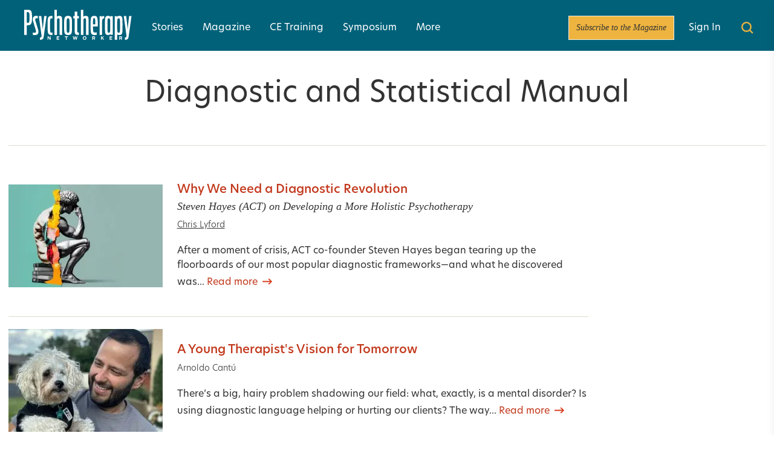

--- FILE ---
content_type: text/html; charset=UTF-8
request_url: https://www.psychotherapynetworker.org/topics/diagnostic-and-statistical-manual/
body_size: 26765
content:
<!DOCTYPE html>
<html lang="en-US">

<head>
	<meta charset="UTF-8">
	<meta name="viewport" content="width=device-width">
	<link rel="profile" href="http://gmpg.org/xfn/11">
	<link rel="pingback" href="https://www.psychotherapynetworker.org/xmlrpc.php">
	
	<!-- TCF Support -->
<script>window['gtag_enable_tcf_support'] = true;</script>
<!-- Set Consent Defaults -->
<script>
  window.dataLayer = window.dataLayer ||[];
  function gtag(){dataLayer.push(arguments);}
  gtag('consent','default',{
    'ad_storage':'denied',
    'analytics_storage':'denied',
    'ad_user_data':'denied',
    'ad_personalization':'denied',
    'personalization_storage':'denied',
    'functionality_storage':'granted',
    'security_storage':'granted',
    'wait_for_update': 500
  });
  gtag("set", "ads_data_redaction", true);
  gtag("set", "url_passthrough", true); 
</script><!-- Osano -->
<script src="https://cmp.osano.com/otbosoxHAQ/6b694c71-d50a-4f41-b700-edb5ace5c134/osano.js"></script><!-- Google Tag Manager -->
<script>(function(w,d,s,l,i){w[l]=w[l]||[];w[l].push({'gtm.start':new Date().getTime(),event:'gtm.js'});var f=d.getElementsByTagName(s)[0],j=d.createElement(s);j.async=true;j.src="https://load.ssc-us.psychotherapynetworker.org/e61x0pemaewaf.js?"+i;f.parentNode.insertBefore(j,f);})(window,document,'script','dataLayer','4ho48=DwVKIjUgSDsoIyM2VksTTVRPRkMFA1gAFRgUDQ4ZDRUUAAccDwgRBwkTHAATQwoCAQ%3D%3D');</script>
<!-- End Google Tag Manager --><!-- Google Analytics 4 w/ Server Side -->
<script async src="https://ssc-us.psychotherapynetworker.org/gtag/js?id=G-RH9G8909BB"></script>
<script>
  window.dataLayer = window.dataLayer || [];
  function gtag(){dataLayer.push(arguments);}
  gtag('js', new Date());

  gtag('config', 'G-RH9G8909BB', {
    transport_url: 'https://ssc-us.psychotherapynetworker.org'
  });
</script><!-- Osano Cookie Disclosure -->
<script>
  if (window.location.pathname === '/privacy-notice/cookie-notice/') {
    async function loadOsanoCookies() {
      const url = 'https://disclosure.api.osano.com/customer/otbosoxHAQ/config/6b694c71-d50a-4f41-b700-edb5ace5c134';

      try {
        const response = await fetch(url);
        const data = await response.json();

        const container = document.querySelector('[data-target-id="cookie-list"]');
        if (!container) return;

        if (!Array.isArray(data) || data.length === 0) {
          container.innerHTML = "<p>No cookies found.</p>";
          return;
        }

        // Sort: classification > provider > name
        data.sort((a, b) => {
          const classA = (a.classification || '').toLowerCase();
          const classB = (b.classification || '').toLowerCase();
          const provA = (a.provider || '').toLowerCase();
          const provB = (b.provider || '').toLowerCase();
          const nameA = (a.name || '').toLowerCase();
          const nameB = (b.name || '').toLowerCase();

          if (classA !== classB) return classA.localeCompare(classB);
          if (provA !== provB) return provA.localeCompare(provB);
          return nameA.localeCompare(nameB);
        });

        // Create table
        const table = document.createElement("table");
        table.style.width = "100%";
        table.style.borderCollapse = "collapse";
        table.style.marginTop = "1em";
        table.style.fontFamily = "Arial, sans-serif";
        table.style.fontSize = "14px";

        // Table header
        const thead = document.createElement("thead");
        thead.innerHTML = `
          <tr>
            <th style="text-align:left; border-bottom:1px solid #ccc; padding:8px;">Cookie Name</th>
            <th style="text-align:left; border-bottom:1px solid #ccc; padding:8px;">Provider</th>
            <th style="text-align:left; border-bottom:1px solid #ccc; padding:8px;">Expiry</th>
            <th style="text-align:left; border-bottom:1px solid #ccc; padding:8px;">Purpose</th>
            <th style="text-align:left; border-bottom:1px solid #ccc; padding:8px;">Classification</th>
          </tr>
        `;
        table.appendChild(thead);

        // Table body
        const tbody = document.createElement("tbody");
        data.forEach(cookie => {
          const row = document.createElement("tr");
          row.innerHTML = `
            <td style="padding:8px; border-bottom:1px solid #eee;">${cookie.name}</td>
            <td style="padding:8px; border-bottom:1px solid #eee;">${cookie.provider || 'N/A'}</td>
            <td style="padding:8px; border-bottom:1px solid #eee;">${cookie.expiry || 'N/A'}</td>
            <td style="padding:8px; border-bottom:1px solid #eee;">${cookie.purpose || 'No description available.'}</td>
            <td style="padding:8px; border-bottom:1px solid #eee;">${cookie.classification}</td>
          `;
          tbody.appendChild(row);
        });

        table.appendChild(tbody);
        container.innerHTML = "";
        container.appendChild(table);
      } catch (err) {
        const fallback = document.querySelector('[data-target-id="cookie-list"]');
        if (fallback) {
          fallback.innerHTML = "<p>Unable to load cookie list at this time. Please try again later.</p>";
        }
      }
    }

    document.addEventListener("DOMContentLoaded", loadOsanoCookies);
  }
</script>
<!-- Hide Osano Floating Cookie -->
<style>
  .osano-cm-widget {
    display: none !important;
  }
</style><meta name='robots' content='index, follow, max-image-preview:large, max-snippet:-1, max-video-preview:-1' />

	<!-- This site is optimized with the Yoast SEO Premium plugin v26.6 (Yoast SEO v26.6) - https://yoast.com/wordpress/plugins/seo/ -->
	<title>Diagnostic and Statistical Manual - Psychotherapy Networker</title>
	<link rel="canonical" href="https://www.psychotherapynetworker.org/topics/diagnostic-and-statistical-manual/" />
	<meta property="og:locale" content="en_US" />
	<meta property="og:type" content="article" />
	<meta property="og:title" content="Diagnostic and Statistical Manual Archives" />
	<meta property="og:url" content="https://www.psychotherapynetworker.org/topics/diagnostic-and-statistical-manual/" />
	<meta property="og:site_name" content="Psychotherapy Networker" />
	<meta property="og:image" content="https://www.psychotherapynetworker.org/wp-content/uploads/2023/12/PN-Logo.jpg" />
	<meta property="og:image:width" content="1200" />
	<meta property="og:image:height" content="675" />
	<meta property="og:image:type" content="image/jpeg" />
	<meta name="twitter:card" content="summary_large_image" />
	<meta name="twitter:site" content="@PNetworker" />
	<script type="application/ld+json" class="yoast-schema-graph">{"@context":"https://schema.org","@graph":[{"@type":"CollectionPage","@id":"https://www.psychotherapynetworker.org/topics/diagnostic-and-statistical-manual/","url":"https://www.psychotherapynetworker.org/topics/diagnostic-and-statistical-manual/","name":"Diagnostic and Statistical Manual - Psychotherapy Networker","isPartOf":{"@id":"https://www.psychotherapynetworker.org/#website"},"primaryImageOfPage":{"@id":"https://www.psychotherapynetworker.org/topics/diagnostic-and-statistical-manual/#primaryimage"},"image":{"@id":"https://www.psychotherapynetworker.org/topics/diagnostic-and-statistical-manual/#primaryimage"},"thumbnailUrl":"https://www.psychotherapynetworker.org/wp-content/uploads/2025/04/Diagnostic-Revolution.jpg","breadcrumb":{"@id":"https://www.psychotherapynetworker.org/topics/diagnostic-and-statistical-manual/#breadcrumb"},"inLanguage":"en-US"},{"@type":"ImageObject","inLanguage":"en-US","@id":"https://www.psychotherapynetworker.org/topics/diagnostic-and-statistical-manual/#primaryimage","url":"https://www.psychotherapynetworker.org/wp-content/uploads/2025/04/Diagnostic-Revolution.jpg","contentUrl":"https://www.psychotherapynetworker.org/wp-content/uploads/2025/04/Diagnostic-Revolution.jpg","width":800,"height":533},{"@type":"BreadcrumbList","@id":"https://www.psychotherapynetworker.org/topics/diagnostic-and-statistical-manual/#breadcrumb","itemListElement":[{"@type":"ListItem","position":1,"name":"Home","item":"https://www.psychotherapynetworker.org/"},{"@type":"ListItem","position":2,"name":"Diagnostic and Statistical Manual"}]},{"@type":"WebSite","@id":"https://www.psychotherapynetworker.org/#website","url":"https://www.psychotherapynetworker.org/","name":"Psychotherapy Networker Magazine","description":"","publisher":{"@id":"https://www.psychotherapynetworker.org/#organization"},"potentialAction":[{"@type":"SearchAction","target":{"@type":"EntryPoint","urlTemplate":"https://www.psychotherapynetworker.org/results/?keywords={search_term_string}"},"query-input":{"@type":"PropertyValueSpecification","valueRequired":true,"valueName":"search_term_string"}}],"inLanguage":"en-US"},{"@type":"Organization","@id":"https://www.psychotherapynetworker.org/#organization","name":"Psychotherapy Networker","alternateName":"Psychotherapy Networker Magazine","url":"https://www.psychotherapynetworker.org/","logo":{"@type":"ImageObject","inLanguage":"en-US","@id":"https://www.psychotherapynetworker.org/#/schema/logo/image/","url":"https://www.psychotherapynetworker.org/wp-content/uploads/2023/12/Psychotherapy-Networker-Logo.png","contentUrl":"https://www.psychotherapynetworker.org/wp-content/uploads/2023/12/Psychotherapy-Networker-Logo.png","width":1426,"height":335,"caption":"Psychotherapy Networker"},"image":{"@id":"https://www.psychotherapynetworker.org/#/schema/logo/image/"},"sameAs":["https://www.facebook.com/psychotherapynetworker","https://x.com/PNetworker","https://www.linkedin.com/company/psychotherapy-networker","https://www.instagram.com/psychnetworker","https://www.youtube.com/user/PsychNetworker"],"description":"Nonprofit dedicated to offering practical guidance and creative inspiration to therapists around the world.","email":"customersupport@pesi.com","telephone":"1-888-851-9498","foundingDate":"1978-01-01","taxID":"26-3896894","numberOfEmployees":{"@type":"QuantitativeValue","minValue":"1","maxValue":"10"}}]}</script>
	<!-- / Yoast SEO Premium plugin. -->


<link rel='dns-prefetch' href='//www.psychotherapynetworker.org' />
<link rel='dns-prefetch' href='//assets.zephr.com' />
<link rel='dns-prefetch' href='//use.typekit.net' />
        <script async src="https://securepubads.g.doubleclick.net/tag/js/gpt.js"></script>
        <script>
			window.googletag = window.googletag || {cmd: []};
			googletag.cmd.push(function() {
			var adSlot1 = googletag
				.defineSlot('/21600225/Psychotherapy_Networker/topics/diagnostic-and-statistical-manual', [[320, 50], [320, 100], [300, 50], [728, 90]], 'leaderboard-1')
				.addService(googletag.pubads()).setTargeting('position', '1');
			var mapping1 = googletag.sizeMapping()
			.addSize([992, 0], [728, 90]) //desktop
			.addSize([768, 0], [728, 90]) //tablet
			.addSize([320, 0], [[320, 50], [320, 100]]) //mobile
			.addSize([0, 0], [300, 50]) //old-mobile
			.build();
			adSlot1.defineSizeMapping(mapping1);	
			var adSlot2 = googletag
				.defineSlot('/21600225/Psychotherapy_Networker/topics/diagnostic-and-statistical-manual', [[320, 50], [320, 100], [300, 50], [728, 90]], 'leaderboard-2')
				.addService(googletag.pubads()).setTargeting('position', '2');
			var mapping2 = googletag.sizeMapping()
			.addSize([992, 0], [728, 90]) //desktop
			.addSize([768, 0], [728, 90]) //tablet
			.addSize([320, 0], [[320, 50], [320, 100]]) //mobile
			.addSize([0, 0], [300, 50]) //old-mobile
			.build();
			adSlot2.defineSizeMapping(mapping2);
			var adSlot3 = googletag
			.defineSlot('/21600225/Psychotherapy_Networker/topics/diagnostic-and-statistical-manual', [[320, 50], [320, 100], [300, 50], [728, 90], [970, 250]], 'billboard')
			.addService(googletag.pubads()).setTargeting('position', '1');
			var mapping3 = googletag.sizeMapping()
				.addSize([992, 0], [970, 250]) //desktop
				.addSize([768, 0], [728, 90]) //tablet
				.addSize([320, 0], [[320, 50], [320, 100]]) //mobile
				.addSize([0, 0], [300, 50]) //old-mobile
				.build();
			adSlot3.defineSizeMapping(mapping3);
			googletag.defineSlot('/21600225/Psychotherapy_Networker/topics/diagnostic-and-statistical-manual', [[300, 250], [300, 600]], 'rectangle-1').addService(googletag.pubads()).setTargeting('position', '1');
			googletag.defineSlot('/21600225/Psychotherapy_Networker/topics/diagnostic-and-statistical-manual', [[300, 250], [300, 600]], 'rectangle-2').addService(googletag.pubads()).setTargeting('position', '2');
			googletag.defineSlot('/21600225/Psychotherapy_Networker/topics/diagnostic-and-statistical-manual', [[300, 250], [300, 600]], 'rectangle-3').addService(googletag.pubads()).setTargeting('position', '3');
			googletag.defineSlot('/21600225/Psychotherapy_Networker/topics/diagnostic-and-statistical-manual', [[300, 250], [300, 600]], 'rectangle-4').addService(googletag.pubads()).setTargeting('position', '4');
			googletag.pubads().setRequestNonPersonalizedAds(1);
			googletag.pubads().enableSingleRequest();
			googletag.pubads().collapseEmptyDivs();
			googletag.pubads().setTargeting('tags', ['Diagnostic and Statistical Manual','Professional Development','Society &amp; Culture','The Field']).setTargeting('category', ['issues-developments','science-research','larger-conversation']);
			googletag.pubads().enableLazyLoad({
				fetchMarginPercent: 0,
				renderMarginPercent: 0,
				mobileScaling: 2.0
			});
			googletag.enableServices();
            });
        </script><style id='wp-img-auto-sizes-contain-inline-css' type='text/css'>
img:is([sizes=auto i],[sizes^="auto," i]){contain-intrinsic-size:3000px 1500px}
/*# sourceURL=wp-img-auto-sizes-contain-inline-css */
</style>
<style id='wp-emoji-styles-inline-css' type='text/css'>

	img.wp-smiley, img.emoji {
		display: inline !important;
		border: none !important;
		box-shadow: none !important;
		height: 1em !important;
		width: 1em !important;
		margin: 0 0.07em !important;
		vertical-align: -0.1em !important;
		background: none !important;
		padding: 0 !important;
	}
/*# sourceURL=wp-emoji-styles-inline-css */
</style>
<style id='wp-block-library-inline-css' type='text/css'>
:root{--wp-block-synced-color:#7a00df;--wp-block-synced-color--rgb:122,0,223;--wp-bound-block-color:var(--wp-block-synced-color);--wp-editor-canvas-background:#ddd;--wp-admin-theme-color:#007cba;--wp-admin-theme-color--rgb:0,124,186;--wp-admin-theme-color-darker-10:#006ba1;--wp-admin-theme-color-darker-10--rgb:0,107,160.5;--wp-admin-theme-color-darker-20:#005a87;--wp-admin-theme-color-darker-20--rgb:0,90,135;--wp-admin-border-width-focus:2px}@media (min-resolution:192dpi){:root{--wp-admin-border-width-focus:1.5px}}.wp-element-button{cursor:pointer}:root .has-very-light-gray-background-color{background-color:#eee}:root .has-very-dark-gray-background-color{background-color:#313131}:root .has-very-light-gray-color{color:#eee}:root .has-very-dark-gray-color{color:#313131}:root .has-vivid-green-cyan-to-vivid-cyan-blue-gradient-background{background:linear-gradient(135deg,#00d084,#0693e3)}:root .has-purple-crush-gradient-background{background:linear-gradient(135deg,#34e2e4,#4721fb 50%,#ab1dfe)}:root .has-hazy-dawn-gradient-background{background:linear-gradient(135deg,#faaca8,#dad0ec)}:root .has-subdued-olive-gradient-background{background:linear-gradient(135deg,#fafae1,#67a671)}:root .has-atomic-cream-gradient-background{background:linear-gradient(135deg,#fdd79a,#004a59)}:root .has-nightshade-gradient-background{background:linear-gradient(135deg,#330968,#31cdcf)}:root .has-midnight-gradient-background{background:linear-gradient(135deg,#020381,#2874fc)}:root{--wp--preset--font-size--normal:16px;--wp--preset--font-size--huge:42px}.has-regular-font-size{font-size:1em}.has-larger-font-size{font-size:2.625em}.has-normal-font-size{font-size:var(--wp--preset--font-size--normal)}.has-huge-font-size{font-size:var(--wp--preset--font-size--huge)}.has-text-align-center{text-align:center}.has-text-align-left{text-align:left}.has-text-align-right{text-align:right}.has-fit-text{white-space:nowrap!important}#end-resizable-editor-section{display:none}.aligncenter{clear:both}.items-justified-left{justify-content:flex-start}.items-justified-center{justify-content:center}.items-justified-right{justify-content:flex-end}.items-justified-space-between{justify-content:space-between}.screen-reader-text{border:0;clip-path:inset(50%);height:1px;margin:-1px;overflow:hidden;padding:0;position:absolute;width:1px;word-wrap:normal!important}.screen-reader-text:focus{background-color:#ddd;clip-path:none;color:#444;display:block;font-size:1em;height:auto;left:5px;line-height:normal;padding:15px 23px 14px;text-decoration:none;top:5px;width:auto;z-index:100000}html :where(.has-border-color){border-style:solid}html :where([style*=border-top-color]){border-top-style:solid}html :where([style*=border-right-color]){border-right-style:solid}html :where([style*=border-bottom-color]){border-bottom-style:solid}html :where([style*=border-left-color]){border-left-style:solid}html :where([style*=border-width]){border-style:solid}html :where([style*=border-top-width]){border-top-style:solid}html :where([style*=border-right-width]){border-right-style:solid}html :where([style*=border-bottom-width]){border-bottom-style:solid}html :where([style*=border-left-width]){border-left-style:solid}html :where(img[class*=wp-image-]){height:auto;max-width:100%}:where(figure){margin:0 0 1em}html :where(.is-position-sticky){--wp-admin--admin-bar--position-offset:var(--wp-admin--admin-bar--height,0px)}@media screen and (max-width:600px){html :where(.is-position-sticky){--wp-admin--admin-bar--position-offset:0px}}

/*# sourceURL=wp-block-library-inline-css */
</style><style id='global-styles-inline-css' type='text/css'>
:root{--wp--preset--aspect-ratio--square: 1;--wp--preset--aspect-ratio--4-3: 4/3;--wp--preset--aspect-ratio--3-4: 3/4;--wp--preset--aspect-ratio--3-2: 3/2;--wp--preset--aspect-ratio--2-3: 2/3;--wp--preset--aspect-ratio--16-9: 16/9;--wp--preset--aspect-ratio--9-16: 9/16;--wp--preset--color--black: #000000;--wp--preset--color--cyan-bluish-gray: #abb8c3;--wp--preset--color--white: #ffffff;--wp--preset--color--pale-pink: #f78da7;--wp--preset--color--vivid-red: #cf2e2e;--wp--preset--color--luminous-vivid-orange: #ff6900;--wp--preset--color--luminous-vivid-amber: #fcb900;--wp--preset--color--light-green-cyan: #7bdcb5;--wp--preset--color--vivid-green-cyan: #00d084;--wp--preset--color--pale-cyan-blue: #8ed1fc;--wp--preset--color--vivid-cyan-blue: #0693e3;--wp--preset--color--vivid-purple: #9b51e0;--wp--preset--color--primary: #006179;--wp--preset--color--secondary: #14B8A6;--wp--preset--color--dark: #013a48;--wp--preset--color--light: #faf8f4;--wp--preset--color--bright-orange: #eeb43f;--wp--preset--color--very-dark-gray: #333;--wp--preset--color--soft-orange: #fed37e;--wp--preset--color--light-grayish-orange: #f1ede2;--wp--preset--color--med-grayish-orange: #e1dbcb;--wp--preset--color--strong-red: #c2381c;--wp--preset--color--stronger-red: #b83c23;--wp--preset--color--primary-orange: #C9523B;--wp--preset--gradient--vivid-cyan-blue-to-vivid-purple: linear-gradient(135deg,rgb(6,147,227) 0%,rgb(155,81,224) 100%);--wp--preset--gradient--light-green-cyan-to-vivid-green-cyan: linear-gradient(135deg,rgb(122,220,180) 0%,rgb(0,208,130) 100%);--wp--preset--gradient--luminous-vivid-amber-to-luminous-vivid-orange: linear-gradient(135deg,rgb(252,185,0) 0%,rgb(255,105,0) 100%);--wp--preset--gradient--luminous-vivid-orange-to-vivid-red: linear-gradient(135deg,rgb(255,105,0) 0%,rgb(207,46,46) 100%);--wp--preset--gradient--very-light-gray-to-cyan-bluish-gray: linear-gradient(135deg,rgb(238,238,238) 0%,rgb(169,184,195) 100%);--wp--preset--gradient--cool-to-warm-spectrum: linear-gradient(135deg,rgb(74,234,220) 0%,rgb(151,120,209) 20%,rgb(207,42,186) 40%,rgb(238,44,130) 60%,rgb(251,105,98) 80%,rgb(254,248,76) 100%);--wp--preset--gradient--blush-light-purple: linear-gradient(135deg,rgb(255,206,236) 0%,rgb(152,150,240) 100%);--wp--preset--gradient--blush-bordeaux: linear-gradient(135deg,rgb(254,205,165) 0%,rgb(254,45,45) 50%,rgb(107,0,62) 100%);--wp--preset--gradient--luminous-dusk: linear-gradient(135deg,rgb(255,203,112) 0%,rgb(199,81,192) 50%,rgb(65,88,208) 100%);--wp--preset--gradient--pale-ocean: linear-gradient(135deg,rgb(255,245,203) 0%,rgb(182,227,212) 50%,rgb(51,167,181) 100%);--wp--preset--gradient--electric-grass: linear-gradient(135deg,rgb(202,248,128) 0%,rgb(113,206,126) 100%);--wp--preset--gradient--midnight: linear-gradient(135deg,rgb(2,3,129) 0%,rgb(40,116,252) 100%);--wp--preset--font-size--small: 0.875rem;--wp--preset--font-size--medium: 20px;--wp--preset--font-size--large: 1.125rem;--wp--preset--font-size--x-large: 42px;--wp--preset--font-size--md: 1rem;--wp--preset--font-size--regular: 1.5rem;--wp--preset--font-size--xl: 1.25rem;--wp--preset--font-size--xxl: 1.5rem;--wp--preset--font-size--xx-5-l: 1.75rem;--wp--preset--font-size--xxxl: 1.875rem;--wp--preset--spacing--20: 0.44rem;--wp--preset--spacing--30: 0.67rem;--wp--preset--spacing--40: 1rem;--wp--preset--spacing--50: 1.5rem;--wp--preset--spacing--60: 2.25rem;--wp--preset--spacing--70: 3.38rem;--wp--preset--spacing--80: 5.06rem;--wp--preset--shadow--natural: 6px 6px 9px rgba(0, 0, 0, 0.2);--wp--preset--shadow--deep: 12px 12px 50px rgba(0, 0, 0, 0.4);--wp--preset--shadow--sharp: 6px 6px 0px rgba(0, 0, 0, 0.2);--wp--preset--shadow--outlined: 6px 6px 0px -3px rgb(255, 255, 255), 6px 6px rgb(0, 0, 0);--wp--preset--shadow--crisp: 6px 6px 0px rgb(0, 0, 0);}:root { --wp--style--global--content-size: 1100px;--wp--style--global--wide-size: 1253px; }:where(body) { margin: 0; }.wp-site-blocks > .alignleft { float: left; margin-right: 2em; }.wp-site-blocks > .alignright { float: right; margin-left: 2em; }.wp-site-blocks > .aligncenter { justify-content: center; margin-left: auto; margin-right: auto; }:where(.is-layout-flex){gap: 0.5em;}:where(.is-layout-grid){gap: 0.5em;}.is-layout-flow > .alignleft{float: left;margin-inline-start: 0;margin-inline-end: 2em;}.is-layout-flow > .alignright{float: right;margin-inline-start: 2em;margin-inline-end: 0;}.is-layout-flow > .aligncenter{margin-left: auto !important;margin-right: auto !important;}.is-layout-constrained > .alignleft{float: left;margin-inline-start: 0;margin-inline-end: 2em;}.is-layout-constrained > .alignright{float: right;margin-inline-start: 2em;margin-inline-end: 0;}.is-layout-constrained > .aligncenter{margin-left: auto !important;margin-right: auto !important;}.is-layout-constrained > :where(:not(.alignleft):not(.alignright):not(.alignfull)){max-width: var(--wp--style--global--content-size);margin-left: auto !important;margin-right: auto !important;}.is-layout-constrained > .alignwide{max-width: var(--wp--style--global--wide-size);}body .is-layout-flex{display: flex;}.is-layout-flex{flex-wrap: wrap;align-items: center;}.is-layout-flex > :is(*, div){margin: 0;}body .is-layout-grid{display: grid;}.is-layout-grid > :is(*, div){margin: 0;}body{padding-top: 0px;padding-right: 0px;padding-bottom: 0px;padding-left: 0px;}a:where(:not(.wp-element-button)){text-decoration: underline;}:root :where(.wp-element-button, .wp-block-button__link){background-color: #32373c;border-width: 0;color: #fff;font-family: inherit;font-size: inherit;font-style: inherit;font-weight: inherit;letter-spacing: inherit;line-height: inherit;padding-top: calc(0.667em + 2px);padding-right: calc(1.333em + 2px);padding-bottom: calc(0.667em + 2px);padding-left: calc(1.333em + 2px);text-decoration: none;text-transform: inherit;}.has-black-color{color: var(--wp--preset--color--black) !important;}.has-cyan-bluish-gray-color{color: var(--wp--preset--color--cyan-bluish-gray) !important;}.has-white-color{color: var(--wp--preset--color--white) !important;}.has-pale-pink-color{color: var(--wp--preset--color--pale-pink) !important;}.has-vivid-red-color{color: var(--wp--preset--color--vivid-red) !important;}.has-luminous-vivid-orange-color{color: var(--wp--preset--color--luminous-vivid-orange) !important;}.has-luminous-vivid-amber-color{color: var(--wp--preset--color--luminous-vivid-amber) !important;}.has-light-green-cyan-color{color: var(--wp--preset--color--light-green-cyan) !important;}.has-vivid-green-cyan-color{color: var(--wp--preset--color--vivid-green-cyan) !important;}.has-pale-cyan-blue-color{color: var(--wp--preset--color--pale-cyan-blue) !important;}.has-vivid-cyan-blue-color{color: var(--wp--preset--color--vivid-cyan-blue) !important;}.has-vivid-purple-color{color: var(--wp--preset--color--vivid-purple) !important;}.has-primary-color{color: var(--wp--preset--color--primary) !important;}.has-secondary-color{color: var(--wp--preset--color--secondary) !important;}.has-dark-color{color: var(--wp--preset--color--dark) !important;}.has-light-color{color: var(--wp--preset--color--light) !important;}.has-bright-orange-color{color: var(--wp--preset--color--bright-orange) !important;}.has-very-dark-gray-color{color: var(--wp--preset--color--very-dark-gray) !important;}.has-soft-orange-color{color: var(--wp--preset--color--soft-orange) !important;}.has-light-grayish-orange-color{color: var(--wp--preset--color--light-grayish-orange) !important;}.has-med-grayish-orange-color{color: var(--wp--preset--color--med-grayish-orange) !important;}.has-strong-red-color{color: var(--wp--preset--color--strong-red) !important;}.has-stronger-red-color{color: var(--wp--preset--color--stronger-red) !important;}.has-primary-orange-color{color: var(--wp--preset--color--primary-orange) !important;}.has-black-background-color{background-color: var(--wp--preset--color--black) !important;}.has-cyan-bluish-gray-background-color{background-color: var(--wp--preset--color--cyan-bluish-gray) !important;}.has-white-background-color{background-color: var(--wp--preset--color--white) !important;}.has-pale-pink-background-color{background-color: var(--wp--preset--color--pale-pink) !important;}.has-vivid-red-background-color{background-color: var(--wp--preset--color--vivid-red) !important;}.has-luminous-vivid-orange-background-color{background-color: var(--wp--preset--color--luminous-vivid-orange) !important;}.has-luminous-vivid-amber-background-color{background-color: var(--wp--preset--color--luminous-vivid-amber) !important;}.has-light-green-cyan-background-color{background-color: var(--wp--preset--color--light-green-cyan) !important;}.has-vivid-green-cyan-background-color{background-color: var(--wp--preset--color--vivid-green-cyan) !important;}.has-pale-cyan-blue-background-color{background-color: var(--wp--preset--color--pale-cyan-blue) !important;}.has-vivid-cyan-blue-background-color{background-color: var(--wp--preset--color--vivid-cyan-blue) !important;}.has-vivid-purple-background-color{background-color: var(--wp--preset--color--vivid-purple) !important;}.has-primary-background-color{background-color: var(--wp--preset--color--primary) !important;}.has-secondary-background-color{background-color: var(--wp--preset--color--secondary) !important;}.has-dark-background-color{background-color: var(--wp--preset--color--dark) !important;}.has-light-background-color{background-color: var(--wp--preset--color--light) !important;}.has-bright-orange-background-color{background-color: var(--wp--preset--color--bright-orange) !important;}.has-very-dark-gray-background-color{background-color: var(--wp--preset--color--very-dark-gray) !important;}.has-soft-orange-background-color{background-color: var(--wp--preset--color--soft-orange) !important;}.has-light-grayish-orange-background-color{background-color: var(--wp--preset--color--light-grayish-orange) !important;}.has-med-grayish-orange-background-color{background-color: var(--wp--preset--color--med-grayish-orange) !important;}.has-strong-red-background-color{background-color: var(--wp--preset--color--strong-red) !important;}.has-stronger-red-background-color{background-color: var(--wp--preset--color--stronger-red) !important;}.has-primary-orange-background-color{background-color: var(--wp--preset--color--primary-orange) !important;}.has-black-border-color{border-color: var(--wp--preset--color--black) !important;}.has-cyan-bluish-gray-border-color{border-color: var(--wp--preset--color--cyan-bluish-gray) !important;}.has-white-border-color{border-color: var(--wp--preset--color--white) !important;}.has-pale-pink-border-color{border-color: var(--wp--preset--color--pale-pink) !important;}.has-vivid-red-border-color{border-color: var(--wp--preset--color--vivid-red) !important;}.has-luminous-vivid-orange-border-color{border-color: var(--wp--preset--color--luminous-vivid-orange) !important;}.has-luminous-vivid-amber-border-color{border-color: var(--wp--preset--color--luminous-vivid-amber) !important;}.has-light-green-cyan-border-color{border-color: var(--wp--preset--color--light-green-cyan) !important;}.has-vivid-green-cyan-border-color{border-color: var(--wp--preset--color--vivid-green-cyan) !important;}.has-pale-cyan-blue-border-color{border-color: var(--wp--preset--color--pale-cyan-blue) !important;}.has-vivid-cyan-blue-border-color{border-color: var(--wp--preset--color--vivid-cyan-blue) !important;}.has-vivid-purple-border-color{border-color: var(--wp--preset--color--vivid-purple) !important;}.has-primary-border-color{border-color: var(--wp--preset--color--primary) !important;}.has-secondary-border-color{border-color: var(--wp--preset--color--secondary) !important;}.has-dark-border-color{border-color: var(--wp--preset--color--dark) !important;}.has-light-border-color{border-color: var(--wp--preset--color--light) !important;}.has-bright-orange-border-color{border-color: var(--wp--preset--color--bright-orange) !important;}.has-very-dark-gray-border-color{border-color: var(--wp--preset--color--very-dark-gray) !important;}.has-soft-orange-border-color{border-color: var(--wp--preset--color--soft-orange) !important;}.has-light-grayish-orange-border-color{border-color: var(--wp--preset--color--light-grayish-orange) !important;}.has-med-grayish-orange-border-color{border-color: var(--wp--preset--color--med-grayish-orange) !important;}.has-strong-red-border-color{border-color: var(--wp--preset--color--strong-red) !important;}.has-stronger-red-border-color{border-color: var(--wp--preset--color--stronger-red) !important;}.has-primary-orange-border-color{border-color: var(--wp--preset--color--primary-orange) !important;}.has-vivid-cyan-blue-to-vivid-purple-gradient-background{background: var(--wp--preset--gradient--vivid-cyan-blue-to-vivid-purple) !important;}.has-light-green-cyan-to-vivid-green-cyan-gradient-background{background: var(--wp--preset--gradient--light-green-cyan-to-vivid-green-cyan) !important;}.has-luminous-vivid-amber-to-luminous-vivid-orange-gradient-background{background: var(--wp--preset--gradient--luminous-vivid-amber-to-luminous-vivid-orange) !important;}.has-luminous-vivid-orange-to-vivid-red-gradient-background{background: var(--wp--preset--gradient--luminous-vivid-orange-to-vivid-red) !important;}.has-very-light-gray-to-cyan-bluish-gray-gradient-background{background: var(--wp--preset--gradient--very-light-gray-to-cyan-bluish-gray) !important;}.has-cool-to-warm-spectrum-gradient-background{background: var(--wp--preset--gradient--cool-to-warm-spectrum) !important;}.has-blush-light-purple-gradient-background{background: var(--wp--preset--gradient--blush-light-purple) !important;}.has-blush-bordeaux-gradient-background{background: var(--wp--preset--gradient--blush-bordeaux) !important;}.has-luminous-dusk-gradient-background{background: var(--wp--preset--gradient--luminous-dusk) !important;}.has-pale-ocean-gradient-background{background: var(--wp--preset--gradient--pale-ocean) !important;}.has-electric-grass-gradient-background{background: var(--wp--preset--gradient--electric-grass) !important;}.has-midnight-gradient-background{background: var(--wp--preset--gradient--midnight) !important;}.has-small-font-size{font-size: var(--wp--preset--font-size--small) !important;}.has-medium-font-size{font-size: var(--wp--preset--font-size--medium) !important;}.has-large-font-size{font-size: var(--wp--preset--font-size--large) !important;}.has-x-large-font-size{font-size: var(--wp--preset--font-size--x-large) !important;}.has-md-font-size{font-size: var(--wp--preset--font-size--md) !important;}.has-regular-font-size{font-size: var(--wp--preset--font-size--regular) !important;}.has-xl-font-size{font-size: var(--wp--preset--font-size--xl) !important;}.has-xxl-font-size{font-size: var(--wp--preset--font-size--xxl) !important;}.has-xx-5-l-font-size{font-size: var(--wp--preset--font-size--xx-5-l) !important;}.has-xxxl-font-size{font-size: var(--wp--preset--font-size--xxxl) !important;}
/*# sourceURL=global-styles-inline-css */
</style>

<link rel='stylesheet' id='contact-form-7-css' href='https://www.psychotherapynetworker.org/wp-content/plugins/contact-form-7/includes/css/styles.css?ver=6.1.4' type='text/css' media='all' />
<style id='contact-form-7-inline-css' type='text/css'>
.wpcf7 .wpcf7-recaptcha iframe {margin-bottom: 0;}.wpcf7 .wpcf7-recaptcha[data-align="center"] > div {margin: 0 auto;}.wpcf7 .wpcf7-recaptcha[data-align="right"] > div {margin: 0 0 0 auto;}
/*# sourceURL=contact-form-7-inline-css */
</style>
<link rel='stylesheet' id='pesi-acs-search-css' href='https://www.psychotherapynetworker.org/wp-content/plugins/pesi-acs-search/public/css/pesi-acs-search-public.css?ver=1.0.0' type='text/css' media='all' />
<link rel='stylesheet' id='tailpress-css' href='https://www.psychotherapynetworker.org/wp-content/themes/ptn-theme/css/app.css?ver=0.1.0' type='text/css' media='all' />
<link rel='stylesheet' id='typekit-css' href='https://use.typekit.net/nci3ubt.css?ver=0.1.0' type='text/css' media='all' />
<link rel='stylesheet' id='jquery-lazyloadxt-fadein-css-css' href='//www.psychotherapynetworker.org/wp-content/plugins/a3-lazy-load/assets/css/jquery.lazyloadxt.fadein.css?ver=6.9' type='text/css' media='all' />
<link rel='stylesheet' id='a3a3_lazy_load-css' href='//www.psychotherapynetworker.org/wp-content/uploads/sass/a3_lazy_load.min.css?ver=1699979618' type='text/css' media='all' />
<link rel='stylesheet' id='cf7cf-style-css' href='https://www.psychotherapynetworker.org/wp-content/plugins/cf7-conditional-fields/style.css?ver=2.6.7' type='text/css' media='all' />
<script type="text/javascript" src="https://www.psychotherapynetworker.org/wp-includes/js/jquery/jquery.min.js?ver=3.7.1" id="jquery-core-js"></script>
<script type="text/javascript" src="https://www.psychotherapynetworker.org/wp-includes/js/underscore.min.js?ver=1.13.7" id="underscore-js"></script>
<script type="text/javascript" id="wp-util-js-extra">
/* <![CDATA[ */
var _wpUtilSettings = {"ajax":{"url":"/wp-admin/admin-ajax.php"}};
//# sourceURL=wp-util-js-extra
/* ]]> */
</script>
<script type="text/javascript" src="https://www.psychotherapynetworker.org/wp-includes/js/wp-util.min.js?ver=6.9" id="wp-util-js"></script>
<script type="text/javascript" src="https://www.psychotherapynetworker.org/wp-content/plugins/pesi-acs-search/public/js/pesi-acs-search-public.js?ver=1.0.0" id="pesi-acs-search-js"></script>
<script type="text/javascript" src="https://www.psychotherapynetworker.org/wp-content/plugins/stop-user-enumeration/frontend/js/frontend.js?ver=1.7.7" id="stop-user-enumeration-js" defer="defer" data-wp-strategy="defer"></script>
<script type="text/javascript" src="https://www.psychotherapynetworker.org/wp-content/plugins/wpo365-login/apps/dist/pintra-redirect.js?ver=40.2" id="pintraredirectjs-js" async></script>
<script type="text/javascript" id="tailpress-js-extra">
/* <![CDATA[ */
var ptnRequiredNonce = {"ptnFilterContributorsListNonce":"0a1518713c"};
var custom_scripts_object = {"scripts":[{"src":"\u003C!-- TCF Support --\u003E\r\n\u003Cscript\u003Ewindow['gtag_enable_tcf_support'] = true;\u003C/script\u003E\r\n\u003C!-- Set Consent Defaults --\u003E\r\n\u003Cscript\u003E\r\n  window.dataLayer = window.dataLayer ||[];\r\n  function gtag(){dataLayer.push(arguments);}\r\n  gtag('consent','default',{\r\n    'ad_storage':'denied',\r\n    'analytics_storage':'denied',\r\n    'ad_user_data':'denied',\r\n    'ad_personalization':'denied',\r\n    'personalization_storage':'denied',\r\n    'functionality_storage':'granted',\r\n    'security_storage':'granted',\r\n    'wait_for_update': 500\r\n  });\r\n  gtag(\"set\", \"ads_data_redaction\", true);\r\n  gtag(\"set\", \"url_passthrough\", true); \r\n\u003C/script\u003E"},{"src":"\u003C!-- Osano --\u003E\r\n\u003Cscript src=\"https://cmp.osano.com/otbosoxHAQ/6b694c71-d50a-4f41-b700-edb5ace5c134/osano.js\"\u003E\u003C/script\u003E"},{"src":"\u003C!-- Google Tag Manager --\u003E\r\n\u003Cscript\u003E(function(w,d,s,l,i){w[l]=w[l]||[];w[l].push({'gtm.start':new Date().getTime(),event:'gtm.js'});var f=d.getElementsByTagName(s)[0],j=d.createElement(s);j.async=true;j.src=\"https://load.ssc-us.psychotherapynetworker.org/e61x0pemaewaf.js?\"+i;f.parentNode.insertBefore(j,f);})(window,document,'script','dataLayer','4ho48=DwVKIjUgSDsoIyM2VksTTVRPRkMFA1gAFRgUDQ4ZDRUUAAccDwgRBwkTHAATQwoCAQ%3D%3D');\u003C/script\u003E\r\n\u003C!-- End Google Tag Manager --\u003E"},{"src":"\u003C!-- Google Analytics 4 w/ Server Side --\u003E\r\n\u003Cscript async src=\"https://ssc-us.psychotherapynetworker.org/gtag/js?id=G-RH9G8909BB\"\u003E\u003C/script\u003E\r\n\u003Cscript\u003E\r\n  window.dataLayer = window.dataLayer || [];\r\n  function gtag(){dataLayer.push(arguments);}\r\n  gtag('js', new Date());\r\n\r\n  gtag('config', 'G-RH9G8909BB', {\r\n    transport_url: 'https://ssc-us.psychotherapynetworker.org'\r\n  });\r\n\u003C/script\u003E"},{"src":"\u003C!-- Osano Cookie Disclosure --\u003E\r\n\u003Cscript\u003E\r\n  if (window.location.pathname === '/privacy-notice/cookie-notice/') {\r\n    async function loadOsanoCookies() {\r\n      const url = 'https://disclosure.api.osano.com/customer/otbosoxHAQ/config/6b694c71-d50a-4f41-b700-edb5ace5c134';\r\n\r\n      try {\r\n        const response = await fetch(url);\r\n        const data = await response.json();\r\n\r\n        const container = document.querySelector('[data-target-id=\"cookie-list\"]');\r\n        if (!container) return;\r\n\r\n        if (!Array.isArray(data) || data.length === 0) {\r\n          container.innerHTML = \"\u003Cp\u003ENo cookies found.\u003C/p\u003E\";\r\n          return;\r\n        }\r\n\r\n        // Sort: classification \u003E provider \u003E name\r\n        data.sort((a, b) =\u003E {\r\n          const classA = (a.classification || '').toLowerCase();\r\n          const classB = (b.classification || '').toLowerCase();\r\n          const provA = (a.provider || '').toLowerCase();\r\n          const provB = (b.provider || '').toLowerCase();\r\n          const nameA = (a.name || '').toLowerCase();\r\n          const nameB = (b.name || '').toLowerCase();\r\n\r\n          if (classA !== classB) return classA.localeCompare(classB);\r\n          if (provA !== provB) return provA.localeCompare(provB);\r\n          return nameA.localeCompare(nameB);\r\n        });\r\n\r\n        // Create table\r\n        const table = document.createElement(\"table\");\r\n        table.style.width = \"100%\";\r\n        table.style.borderCollapse = \"collapse\";\r\n        table.style.marginTop = \"1em\";\r\n        table.style.fontFamily = \"Arial, sans-serif\";\r\n        table.style.fontSize = \"14px\";\r\n\r\n        // Table header\r\n        const thead = document.createElement(\"thead\");\r\n        thead.innerHTML = `\r\n          \u003Ctr\u003E\r\n            \u003Cth style=\"text-align:left; border-bottom:1px solid #ccc; padding:8px;\"\u003ECookie Name\u003C/th\u003E\r\n            \u003Cth style=\"text-align:left; border-bottom:1px solid #ccc; padding:8px;\"\u003EProvider\u003C/th\u003E\r\n            \u003Cth style=\"text-align:left; border-bottom:1px solid #ccc; padding:8px;\"\u003EExpiry\u003C/th\u003E\r\n            \u003Cth style=\"text-align:left; border-bottom:1px solid #ccc; padding:8px;\"\u003EPurpose\u003C/th\u003E\r\n            \u003Cth style=\"text-align:left; border-bottom:1px solid #ccc; padding:8px;\"\u003EClassification\u003C/th\u003E\r\n          \u003C/tr\u003E\r\n        `;\r\n        table.appendChild(thead);\r\n\r\n        // Table body\r\n        const tbody = document.createElement(\"tbody\");\r\n        data.forEach(cookie =\u003E {\r\n          const row = document.createElement(\"tr\");\r\n          row.innerHTML = `\r\n            \u003Ctd style=\"padding:8px; border-bottom:1px solid #eee;\"\u003E${cookie.name}\u003C/td\u003E\r\n            \u003Ctd style=\"padding:8px; border-bottom:1px solid #eee;\"\u003E${cookie.provider || 'N/A'}\u003C/td\u003E\r\n            \u003Ctd style=\"padding:8px; border-bottom:1px solid #eee;\"\u003E${cookie.expiry || 'N/A'}\u003C/td\u003E\r\n            \u003Ctd style=\"padding:8px; border-bottom:1px solid #eee;\"\u003E${cookie.purpose || 'No description available.'}\u003C/td\u003E\r\n            \u003Ctd style=\"padding:8px; border-bottom:1px solid #eee;\"\u003E${cookie.classification}\u003C/td\u003E\r\n          `;\r\n          tbody.appendChild(row);\r\n        });\r\n\r\n        table.appendChild(tbody);\r\n        container.innerHTML = \"\";\r\n        container.appendChild(table);\r\n      } catch (err) {\r\n        const fallback = document.querySelector('[data-target-id=\"cookie-list\"]');\r\n        if (fallback) {\r\n          fallback.innerHTML = \"\u003Cp\u003EUnable to load cookie list at this time. Please try again later.\u003C/p\u003E\";\r\n        }\r\n      }\r\n    }\r\n\r\n    document.addEventListener(\"DOMContentLoaded\", loadOsanoCookies);\r\n  }\r\n\u003C/script\u003E\r\n\u003C!-- Hide Osano Floating Cookie --\u003E\r\n\u003Cstyle\u003E\r\n  .osano-cm-widget {\r\n    display: none !important;\r\n  }\r\n\u003C/style\u003E"}]};
//# sourceURL=tailpress-js-extra
/* ]]> */
</script>
<script type="text/javascript" src="https://www.psychotherapynetworker.org/wp-content/themes/ptn-theme/js/app.js?ver=0.1.0" id="tailpress-js"></script>
<script type="text/javascript" src="https://assets.zephr.com/zephr-browser/1.5.1/zephr-browser.umd.js?ver=0.1.0" id="zephr-js"></script>
<link rel="EditURI" type="application/rsd+xml" title="RSD" href="https://www.psychotherapynetworker.org/xmlrpc.php?rsd" />
<link rel="icon" href="https://www.psychotherapynetworker.org/wp-content/uploads/2023/03/cropped-psy-favicon.png-32x32.webp" sizes="32x32" />
<link rel="icon" href="https://www.psychotherapynetworker.org/wp-content/uploads/2023/03/cropped-psy-favicon.png-192x192.webp" sizes="192x192" />
<link rel="apple-touch-icon" href="https://www.psychotherapynetworker.org/wp-content/uploads/2023/03/cropped-psy-favicon.png-180x180.webp" />
<meta name="msapplication-TileImage" content="https://www.psychotherapynetworker.org/wp-content/uploads/2023/03/cropped-psy-favicon.png-270x270.webp" />
</head>

<body class="archive tag tag-diagnostic-and-statistical-manual tag-58 wp-custom-logo wp-theme-ptn-theme bg-white text-very-dark-gray antialiased">

	<noscript aria-hidden="true"><iframe src="https://www.googletagmanager.com/ns.html?id=GTM-KNBTS7" height="0" width="0" style="display:none;visibility:hidden"></iframe></noscript>

	<div id="page" class="relative min-h-screen flex flex-col overflow-hidden print:overflow-auto">
		
		<header class="bg-primary fixed z-10 w-full">

			<div id="mobile-nav-container" class="overflow-hidden">
				<div id="mobile-nav-overlay" class="hidden absolute inset-0 z-20 w-full h-full bg-light-grayish-orange transition duration-300 ease-in-out opacity-70"></div>
				<div id="mobile-nav" class="absolute inset-y-0 right-0 z-30 h-screen w-screen md:w-96 bg-light-grayish-orange shadow-lg transition duration-300 ease-in-out translate-x-full">
					<div id="primary-menu-close" class="absolute right-0 top-0 cursor-pointer p-5">
						<svg id='close-761156096-id' class='text-very-dark-gray h-4 w-auto' width='16' height='16' viewBox='0 0 16 16' fill='none' xmlns='http://www.w3.org/2000/svg'>
    <path fill-rule='evenodd' clip-rule='evenodd' d='M9.41177 8.00003L15.9797 14.5864L14.5657 16L8 9.41577L1.43426 16L0.0203171 14.5864L6.58823 8.00003L0.0202637 1.41356L1.43421 0L8 6.58429L14.5658 0L15.9797 1.41356L9.41177 8.00003Z' fill='currentColor'/>
    </svg>					</div>
					<div class="flex flex-col space-y-2 pt-5">
						<div class="flex justify-between items-start px-5">
							<div>
								<a href="/">
									<img src="/wp-content/uploads/2023/02/color-logo.svg" alt="Home" />
								</a>
							</div>
						</div>
						<div class="w-full border-b border-med-grayish-orange px-5">
							<div class="py-5 flex items-center min-w-full">
								<form class="w-full px-4 sm:px-6" id="searchform" role="search" method="post" action="https://www.psychotherapynetworker.org/" >
        <div class="w-full flex items-start">
            <div class="w-full">
                <label class="screen-reader-text" for="s">Search for:</label>
                <input id="s" 
                    class="h-11 w-full max-w-full placeholder:text-xl placeholder:text-gray-300 placeholder:font-normal p-3" 
                    tabindex="0" 
                    type="text" 
                    name="s" 
                    placeholder="Search" 
                    title="Enter the terms you wish to search for" value="" 
                />
                <input type="hidden" name="orderby" value="articledate_desc" />
            </div>
            <div class="mt-4">
                <button type="submit" class="default-btn h-11 w-22 ml-3">Search</button>
            </div>
        </div>
        <div class="search-filters w-full">
            <div class="flex items-center">
                <label class="text-base">Filter by:</label>                   
                <fieldset class="ml-4">
                    <legend class="sr-only">Search Filters</legend>
                    <div class="flex items-center space-x-4 sm:space-x-10 sm:space-y-0">
                        <div class="flex items-center">
                            <input 
                                name="articles" 
                                value="article" 
                                type="checkbox"checked class="filters h-4 w-4 border-gray-300 text-primary focus:ring-primary">
                               <label for="articles" class="ml-3 mt-1 block text-sm font-medium pointer-events-none">Articles</label>
                               </div>
                               <div class="flex items-center">
                               <input 
                               name="ce-training" 
                               value="ce-training"
                               type="checkbox"checked class="filters h-4 w-4 border-gray-300 text-primary focus:ring-primary">
                            <label for="ce-training" class="ml-3 mt-1 block text-sm font-medium pointer-events-none">CE Training</label>
                        </div>                           
                    </div>
                </fieldset>
                <input type="hidden" name="filter-parse" value="string">
                <input type="hidden" name="filter-str-value" value="">
            </div>
        </div>
    </form>							</div>
						</div>
						<div class="relative w-full h-full px-5">
							<div class="w-full h-full overflow-y-auto">
								<div id="mobile-primary-menu-wrapper">
									<div id="mobile-primary-menu" class="lg:mt-0 lg:p-0 lg:bg-transparent mobile-primary-menu"><ul id="menu-primary" class="flex flex-col"><li id="menu-item-11" class="menu-item menu-item-type-custom menu-item-object-custom menu-item-has-children menu-item-11 flex text-lg text-black py-2 w-full group"><a href="#" id="stories-menu-item">Stories</a>
<ul class="sub-menu">
	<li id="menu-item-35843" class="menu-item menu-item-type-taxonomy menu-item-object-category menu-item-has-children menu-item-35843 flex text-lg text-black py-2 w-full group"><a href="https://www.psychotherapynetworker.org/therapists-craft/" id="-menu-item">The Therapist&#8217;s Craft</a>
	<ul class="sub-menu">
		<li id="menu-item-9497" class="menu-item menu-item-type-taxonomy menu-item-object-category menu-item-9497 flex text-lg text-black py-2 w-full group"><a href="https://www.psychotherapynetworker.org/therapists-craft/clinical-practice-guidance/" id="-menu-item">Clinical Practice &amp; Guidance</a></li>
		<li id="menu-item-35828" class="menu-item menu-item-type-taxonomy menu-item-object-category menu-item-35828 flex text-lg text-black py-2 w-full group"><a href="https://www.psychotherapynetworker.org/therapists-craft/therapy-room/" id="-menu-item">In The Therapy Room</a></li>
		<li id="menu-item-35829" class="menu-item menu-item-type-taxonomy menu-item-object-category menu-item-35829 flex text-lg text-black py-2 w-full group"><a href="https://www.psychotherapynetworker.org/therapists-craft/interviews-profiles/" id="-menu-item">Interviews &amp; Profiles</a></li>
	</ul>
</li>
	<li id="menu-item-35835" class="menu-item menu-item-type-taxonomy menu-item-object-category menu-item-has-children menu-item-35835 flex text-lg text-black py-2 w-full group"><a href="https://www.psychotherapynetworker.org/trends-advances/" id="-menu-item">Trends &amp; Advances</a>
	<ul class="sub-menu">
		<li id="menu-item-35836" class="menu-item menu-item-type-taxonomy menu-item-object-category menu-item-35836 flex text-lg text-black py-2 w-full group"><a href="https://www.psychotherapynetworker.org/trends-advances/issues-developments/" id="-menu-item">Issues &amp; Developments</a></li>
		<li id="menu-item-35837" class="menu-item menu-item-type-taxonomy menu-item-object-category menu-item-35837 flex text-lg text-black py-2 w-full group"><a href="https://www.psychotherapynetworker.org/trends-advances/professional-development/" id="-menu-item">Professional Development</a></li>
		<li id="menu-item-35838" class="menu-item menu-item-type-taxonomy menu-item-object-category menu-item-35838 flex text-lg text-black py-2 w-full group"><a href="https://www.psychotherapynetworker.org/trends-advances/science-research/" id="-menu-item">Science &amp; Research</a></li>
	</ul>
</li>
	<li id="menu-item-35839" class="menu-item menu-item-type-taxonomy menu-item-object-category menu-item-has-children menu-item-35839 flex text-lg text-black py-2 w-full group"><a href="https://www.psychotherapynetworker.org/culture-society/" id="-menu-item">Culture &amp; Society</a>
	<ul class="sub-menu">
		<li id="menu-item-35840" class="menu-item menu-item-type-taxonomy menu-item-object-category menu-item-35840 flex text-lg text-black py-2 w-full group"><a href="https://www.psychotherapynetworker.org/culture-society/first-person/" id="-menu-item">First Person</a></li>
		<li id="menu-item-35841" class="menu-item menu-item-type-taxonomy menu-item-object-category menu-item-35841 flex text-lg text-black py-2 w-full group"><a href="https://www.psychotherapynetworker.org/culture-society/larger-conversation/" id="-menu-item">The Larger Conversation</a></li>
		<li id="menu-item-35842" class="menu-item menu-item-type-taxonomy menu-item-object-category menu-item-35842 flex text-lg text-black py-2 w-full group"><a href="https://www.psychotherapynetworker.org/culture-society/therapy-media/" id="-menu-item">Therapy in the Media</a></li>
	</ul>
</li>
</ul>
</li>
<li id="menu-item-12" class="menu-item menu-item-type-custom menu-item-object-custom menu-item-has-children menu-item-12 flex text-lg text-black py-2 w-full group"><a href="#" id="magazine-menu-item">Magazine</a>
<ul class="sub-menu">
	<li id="menu-item-64432" class="latest-issue-primary-nav menu-item menu-item-type-custom menu-item-object-custom menu-item-64432 flex text-lg text-black py-2 w-full group"><a href="#" id="view-latest-issue-menu-item">View Latest Issue</a></li>
	<li id="menu-item-36364" class="menu-item menu-item-type-custom menu-item-object-custom menu-item-36364 flex text-lg text-black py-2 w-full group"><a href="/magazine/" id="view-past-issues-menu-item">View Past Issues</a></li>
	<li id="menu-item-36365" class="menu-item menu-item-type-custom menu-item-object-custom menu-item-36365 flex text-lg text-black py-2 w-full group"><a href="/archive/" id="archives-menu-item">Archives</a></li>
	<li id="menu-item-36366" class="menu-item menu-item-type-custom menu-item-object-custom menu-item-36366 flex text-lg text-black py-2 w-full group"><a href="https://landinghub.psychotherapynetworker.org/psychotherapy-networker-subscribe-to-psychotherapy-networker-magazine" id="subscribe-menu-item">Subscribe</a></li>
	<li id="menu-item-36368" class="menu-item menu-item-type-custom menu-item-object-custom menu-item-36368 flex text-lg text-black py-2 w-full group"><a href="https://catalog.psychotherapynetworker.org/search?othermediatype=140" id="magazine-quizzes-menu-item">Magazine Quizzes</a></li>
</ul>
</li>
<li id="menu-item-51933" class="menu-item menu-item-type-custom menu-item-object-custom menu-item-has-children menu-item-51933 flex text-lg text-black py-2 w-full group"><a href="https://catalog.psychotherapynetworker.org/find" id="ce-training-menu-item">CE Training</a>
<ul class="sub-menu">
	<li id="menu-item-67153" class="menu-item menu-item-type-custom menu-item-object-custom menu-item-67153 flex text-lg text-black py-2 w-full group"><a href="https://catalog.psychotherapynetworker.org/find?type=Online%20Course" id="online-courses-menu-item">Online Courses</a></li>
	<li id="menu-item-67154" class="menu-item menu-item-type-custom menu-item-object-custom menu-item-67154 flex text-lg text-black py-2 w-full group"><a href="https://catalog.psychotherapynetworker.org/find?type=Digital%20Seminar" id="digital-seminars-menu-item">Digital Seminars</a></li>
	<li id="menu-item-67155" class="menu-item menu-item-type-custom menu-item-object-custom menu-item-67155 flex text-lg text-black py-2 w-full group"><a href="https://catalog.psychotherapynetworker.org/find?type=Live%20Webinar&#038;type=Live%20Webcast" id="live-events-menu-item">Live Events</a></li>
	<li id="menu-item-68860" class="menu-item menu-item-type-custom menu-item-object-custom menu-item-68860 flex text-lg text-black py-2 w-full group"><a href="https://www.psychotherapynetworker.org/series/practice-tools/" id="free-practice-tools-menu-item">Free Practice Tools</a></li>
</ul>
</li>
<li id="menu-item-66322" class="menu-item menu-item-type-custom menu-item-object-custom menu-item-66322 flex text-lg text-black py-2 w-full group"><a href="https://www.psychnetworker.org/?refID=pn_website" id="symposium-menu-item">Symposium</a></li>
</ul></div>									<ul>
																					<li class="flex items-center text-lg text-black py-2 w-full">
												<div id="wpo365OpenIdRedirect">
													<a href="javascript:return false" onclick="window.wpo365.pintraRedirect.toMsOnline('', location.href, '', 'B2C_1A_SignUpSignIn_Networker_SmartSimple')">Sign In</a>
												</div>
											</li>
																					<li class="my-5 text-md text-strong-red bg-white border border-strong-red">
												<a href="https://landinghub.psychotherapynetworker.org/psychotherapy-networker-subscribe-to-psychotherapy-networker-magazine">
													<span class="flex items-center justify-center w-full h-12">Subscribe to the Magazine</span>
												</a>
											</li>
																			</ul>
									<div id="mobile-primary-menu-footer" class="lg:mt-0 lg:p-0 lg:bg-transparent"><ul id="menu-primary-mobile-footer" class="flex flex-col"><li id="menu-item-66110" class="menu-item menu-item-type-post_type menu-item-object-page menu-item-66110 flex items-center text-sm font-light text-black py-2 w-full"><a href="https://www.psychotherapynetworker.org/newsletter/" id="-menu-item">Newsletter</a></li>
<li id="menu-item-63603" class="menu-item menu-item-type-post_type menu-item-object-page menu-item-63603 flex items-center text-sm font-light text-black py-2 w-full"><a href="https://www.psychotherapynetworker.org/about-psychotherapy-networker/" id="about-us-menu-item">About Us</a></li>
<li id="menu-item-63604" class="menu-item menu-item-type-post_type menu-item-object-page menu-item-63604 flex items-center text-sm font-light text-black py-2 w-full"><a href="https://www.psychotherapynetworker.org/faqs/" id="-menu-item">FAQs</a></li>
<li id="menu-item-63605" class="menu-item menu-item-type-post_type menu-item-object-page menu-item-63605 flex items-center text-sm font-light text-black py-2 w-full"><a href="https://www.psychotherapynetworker.org/customer-care/" id="-menu-item">Customer Care</a></li>
<li id="menu-item-63606" class="menu-item menu-item-type-post_type menu-item-object-page menu-item-63606 flex items-center text-sm font-light text-black py-2 w-full"><a href="https://www.psychotherapynetworker.org/contact-us/" id="-menu-item">Contact Us</a></li>
</ul></div>								</div>
								<div id="submenu-canvas" class="absolute top-0 w-full h-full bg-light-grayish-orange pt-2 pr-10 transition duration-300 ease-in translate-x-full mobile-primary-menu flex flex-col">
									<div class="mobile-nav-back-btn py-3 text-sm">BACK</div>
									<div class="submenu-wrapper"></div>
								</div>
							</div>
						</div>
					</div>
					<div class="absolute bottom-0 inset-x-0 w-full">
						<div id="primary-menu-close-btn" class="w-full bg-light border-2 border-primary h-12 flex items-center justify-center">
							<span class="text-primary text-lg font-semibold">
								Close
							</span>
						</div>
					</div>
				</div>
			</div>

			<div class="max-w-headerMenu mx-auto w-full py-4 px-6 h-header-height">
				<div class="headerBreakPoint:flex headerBreakPoint:justify-start items-end">
					<div class="flex justify-between items-center">
						<div>
															<div class="headerBreakPoint:pl-4 headerBreakPoint:pr-8">
									<a href="https://www.psychotherapynetworker.org">
										<img src="https://www.psychotherapynetworker.org/wp-content/uploads/2023/02/logo-white.svg" alt="Psychotherapy Networker" width="179" height="50" class="min-w-[179px] min-h-[50px] inline-block">
									</a>
								</div>
													</div>

						<div class="headerBreakPoint:hidden">
							<a aria-label="Toggle navigation" id="primary-menu-toggle" class="p-3 border-2 border-white">
								<svg viewBox="0 0 20 20" class="inline-block w-5 h-6 text-white" version="1.1"
									xmlns="http://www.w3.org/2000/svg" xmlns:xlink="http://www.w3.org/1999/xlink">
									<g stroke="none" stroke-width="1" fill="currentColor" fill-rule="evenodd">
										<g id="icon-shape">
											<path d="M0,3 L20,3 L20,5 L0,5 L0,3 Z M0,9 L20,9 L20,11 L0,11 L0,9 Z M0,15 L20,15 L20,17 L0,17 L0,15 Z"
												id="Combined-Shape"></path>
										</g>
									</g>
								</svg>
							</a>
						</div>
					</div>
					<div class="flex items-center justify-between w-full">
						<div id="primary-menu" class="hidden bg-gray-100 mt-4 p-4 lg:mt-0 lg:p-0 lg:bg-transparent headerBreakPoint:flex items-end"><ul id="menu-primary-1" class="lg:flex lg:-mx-4"><li id="nav-menu-item-11" class="main-menu-item first-menu-item  menu-item-depth-0 menu-item menu-item-type-custom menu-item-object-custom menu-item-has-children text-md text-white pt-2 hover:bg-dark font-normal group"><a href="#" class="menu-link main-menu-link">Stories</a>
<ul class="sub-menu-wrapper sub-menu menu-depth-1">
	<li id="nav-menu-item-35843" class="sub-menu-item   menu-item-depth-1 menu-item menu-item-type-taxonomy menu-item-object-category menu-item-has-children text-md text-white pt-2 hover:bg-dark font-normal group"><a href="https://www.psychotherapynetworker.org/therapists-craft/" class="menu-link sub-menu-link">The Therapist&#8217;s Craft</a>
	<ul class=" sub-menu menu-depth-2">
		<li id="nav-menu-item-9497" class="sub-menu-item  sub-sub-menu-item menu-item-depth-2 menu-item menu-item-type-taxonomy menu-item-object-category text-md text-white pt-2 hover:bg-dark font-normal group"><a href="https://www.psychotherapynetworker.org/therapists-craft/clinical-practice-guidance/" class="menu-link sub-menu-link">Clinical Practice &amp; Guidance</a></li>
		<li id="nav-menu-item-35828" class="sub-menu-item  sub-sub-menu-item menu-item-depth-2 menu-item menu-item-type-taxonomy menu-item-object-category text-md text-white pt-2 hover:bg-dark font-normal group"><a href="https://www.psychotherapynetworker.org/therapists-craft/therapy-room/" class="menu-link sub-menu-link">In The Therapy Room</a></li>
		<li id="nav-menu-item-35829" class="sub-menu-item  sub-sub-menu-item menu-item-depth-2 menu-item menu-item-type-taxonomy menu-item-object-category text-md text-white pt-2 hover:bg-dark font-normal group"><a href="https://www.psychotherapynetworker.org/therapists-craft/interviews-profiles/" class="menu-link sub-menu-link">Interviews &amp; Profiles</a></li>
	</ul>
</li>
	<li id="nav-menu-item-35835" class="sub-menu-item   menu-item-depth-1 menu-item menu-item-type-taxonomy menu-item-object-category menu-item-has-children text-md text-white pt-2 hover:bg-dark font-normal group"><a href="https://www.psychotherapynetworker.org/trends-advances/" class="menu-link sub-menu-link">Trends &amp; Advances</a>
	<ul class=" sub-menu menu-depth-2">
		<li id="nav-menu-item-35836" class="sub-menu-item  sub-sub-menu-item menu-item-depth-2 menu-item menu-item-type-taxonomy menu-item-object-category text-md text-white pt-2 hover:bg-dark font-normal group"><a href="https://www.psychotherapynetworker.org/trends-advances/issues-developments/" class="menu-link sub-menu-link">Issues &amp; Developments</a></li>
		<li id="nav-menu-item-35837" class="sub-menu-item  sub-sub-menu-item menu-item-depth-2 menu-item menu-item-type-taxonomy menu-item-object-category text-md text-white pt-2 hover:bg-dark font-normal group"><a href="https://www.psychotherapynetworker.org/trends-advances/professional-development/" class="menu-link sub-menu-link">Professional Development</a></li>
		<li id="nav-menu-item-35838" class="sub-menu-item  sub-sub-menu-item menu-item-depth-2 menu-item menu-item-type-taxonomy menu-item-object-category text-md text-white pt-2 hover:bg-dark font-normal group"><a href="https://www.psychotherapynetworker.org/trends-advances/science-research/" class="menu-link sub-menu-link">Science &amp; Research</a></li>
	</ul>
</li>
	<li id="nav-menu-item-35839" class="sub-menu-item   menu-item-depth-1 menu-item menu-item-type-taxonomy menu-item-object-category menu-item-has-children text-md text-white pt-2 hover:bg-dark font-normal group"><a href="https://www.psychotherapynetworker.org/culture-society/" class="menu-link sub-menu-link">Culture &amp; Society</a>
	<ul class=" sub-menu menu-depth-2">
		<li id="nav-menu-item-35840" class="sub-menu-item  sub-sub-menu-item menu-item-depth-2 menu-item menu-item-type-taxonomy menu-item-object-category text-md text-white pt-2 hover:bg-dark font-normal group"><a href="https://www.psychotherapynetworker.org/culture-society/first-person/" class="menu-link sub-menu-link">First Person</a></li>
		<li id="nav-menu-item-35841" class="sub-menu-item  sub-sub-menu-item menu-item-depth-2 menu-item menu-item-type-taxonomy menu-item-object-category text-md text-white pt-2 hover:bg-dark font-normal group"><a href="https://www.psychotherapynetworker.org/culture-society/larger-conversation/" class="menu-link sub-menu-link">The Larger Conversation</a></li>
		<li id="nav-menu-item-35842" class="sub-menu-item  sub-sub-menu-item menu-item-depth-2 menu-item menu-item-type-taxonomy menu-item-object-category text-md text-white pt-2 hover:bg-dark font-normal group"><a href="https://www.psychotherapynetworker.org/culture-society/therapy-media/" class="menu-link sub-menu-link">Therapy in the Media</a></li>
	</ul>
</li>
</ul>
</li>
<li id="nav-menu-item-12" class="main-menu-item   menu-item-depth-0 menu-item menu-item-type-custom menu-item-object-custom menu-item-has-children text-md text-white pt-2 hover:bg-dark font-normal group"><a href="#" class="menu-link main-menu-link">Magazine</a>
<ul class="sub-menu-wrapper sub-menu menu-depth-1">
	<li id="nav-menu-item-64432" class="sub-menu-item   menu-item-depth-1 latest-issue-primary-nav menu-item menu-item-type-custom menu-item-object-custom text-md text-white pt-2 hover:bg-dark font-normal group"><a href="#" class="menu-link sub-menu-link">View Latest Issue</a></li>
	<li id="nav-menu-item-36364" class="sub-menu-item   menu-item-depth-1 menu-item menu-item-type-custom menu-item-object-custom text-md text-white pt-2 hover:bg-dark font-normal group"><a href="/magazine/" class="menu-link sub-menu-link">View Past Issues</a></li>
	<li id="nav-menu-item-36365" class="sub-menu-item   menu-item-depth-1 menu-item menu-item-type-custom menu-item-object-custom text-md text-white pt-2 hover:bg-dark font-normal group"><a href="/archive/" class="menu-link sub-menu-link">Archives</a></li>
	<li id="nav-menu-item-36366" class="sub-menu-item   menu-item-depth-1 menu-item menu-item-type-custom menu-item-object-custom text-md text-white pt-2 hover:bg-dark font-normal group"><a href="https://landinghub.psychotherapynetworker.org/psychotherapy-networker-subscribe-to-psychotherapy-networker-magazine" class="menu-link sub-menu-link">Subscribe</a></li>
	<li id="nav-menu-item-36368" class="sub-menu-item   menu-item-depth-1 menu-item menu-item-type-custom menu-item-object-custom text-md text-white pt-2 hover:bg-dark font-normal group"><a href="https://catalog.psychotherapynetworker.org/search?othermediatype=140" class="menu-link sub-menu-link">Magazine Quizzes</a></li>
</ul>
</li>
<li id="nav-menu-item-51933" class="main-menu-item   menu-item-depth-0 menu-item menu-item-type-custom menu-item-object-custom menu-item-has-children text-md text-white pt-2 hover:bg-dark font-normal group"><a href="https://catalog.psychotherapynetworker.org/find" class="menu-link main-menu-link">CE Training</a>
<ul class="sub-menu-wrapper sub-menu menu-depth-1">
	<li id="nav-menu-item-67153" class="sub-menu-item   menu-item-depth-1 menu-item menu-item-type-custom menu-item-object-custom text-md text-white pt-2 hover:bg-dark font-normal group"><a href="https://catalog.psychotherapynetworker.org/find?type=Online%20Course" class="menu-link sub-menu-link">Online Courses</a></li>
	<li id="nav-menu-item-67154" class="sub-menu-item   menu-item-depth-1 menu-item menu-item-type-custom menu-item-object-custom text-md text-white pt-2 hover:bg-dark font-normal group"><a href="https://catalog.psychotherapynetworker.org/find?type=Digital%20Seminar" class="menu-link sub-menu-link">Digital Seminars</a></li>
	<li id="nav-menu-item-67155" class="sub-menu-item   menu-item-depth-1 menu-item menu-item-type-custom menu-item-object-custom text-md text-white pt-2 hover:bg-dark font-normal group"><a href="https://catalog.psychotherapynetworker.org/find?type=Live%20Webinar&amp;type=Live%20Webcast" class="menu-link sub-menu-link">Live Events</a></li>
	<li id="nav-menu-item-68860" class="sub-menu-item   menu-item-depth-1 menu-item menu-item-type-custom menu-item-object-custom text-md text-white pt-2 hover:bg-dark font-normal group"><a href="https://www.psychotherapynetworker.org/series/practice-tools/" class="menu-link sub-menu-link">Free Practice Tools</a></li>
</ul>
</li>
<li id="nav-menu-item-66322" class="main-menu-item   menu-item-depth-0 menu-item menu-item-type-custom menu-item-object-custom text-md text-white pt-2 hover:bg-dark font-normal group"><a href="https://www.psychnetworker.org/?refID=pn_website" class="menu-link main-menu-link">Symposium</a></li>

<li id="nav-menu-item-more" class="main-menu-item menu-item-depth-0 menu-item menu-item-type-custom menu-item-object-custom menu-item-has-children text-md text-white py-2 hover:bg-dark font-normal group">
    <a href="#" class="menu-link main-menu-link">More</a>
    <ul class="sub-menu-wrapper sub-menu menu-depth-1">
        <li id="nav-menu-item-more" class="sub-menu-item menu-item-depth-1 menu-item menu-item-type-custom menu-item-object-custom text-md text-white py-2 hover:bg-dark font-normal group w-full">
            <div class="min-w-[520px] px-3">
                <div class="flex items-start justify-start gap-8 w-full pb-2">
                    <div class="w-full flex flex-col space-y-4">
                        <a href="https://www.psychotherapynetworker.org/magazine/january-february-2026/">
                            <img width="450" height="585" src="//www.psychotherapynetworker.org/wp-content/plugins/a3-lazy-load/assets/images/lazy_placeholder.gif" data-lazy-type="image" data-src="https://www.psychotherapynetworker.org/wp-content/smush-webp/2025/12/PN_JF26_cover-450x585.jpg.webp" class="lazy lazy-hidden attachment-magazine_issue size-magazine_issue wp-post-image" alt="" classes="h-[259px] w-[200px]" decoding="async" fetchpriority="high" srcset="" data-srcset="https://www.psychotherapynetworker.org/wp-content/smush-webp/2025/12/PN_JF26_cover-450x585.jpg.webp 450w, https://www.psychotherapynetworker.org/wp-content/smush-webp/2025/12/PN_JF26_cover-231x300.jpg.webp 231w, https://www.psychotherapynetworker.org/wp-content/smush-webp/2025/12/PN_JF26_cover-789x1024.jpg.webp 789w, https://www.psychotherapynetworker.org/wp-content/smush-webp/2025/12/PN_JF26_cover-768x997.jpg.webp 768w, https://www.psychotherapynetworker.org/wp-content/smush-webp/2025/12/PN_JF26_cover-1183x1536.jpg.webp 1183w, https://www.psychotherapynetworker.org/wp-content/smush-webp/2025/12/PN_JF26_cover-1577x2048.jpg.webp 1577w, https://www.psychotherapynetworker.org/wp-content/smush-webp/2025/12/PN_JF26_cover-331x430.jpg.webp 331w, https://www.psychotherapynetworker.org/wp-content/smush-webp/2025/12/PN_JF26_cover-65x84.jpg.webp 65w, https://www.psychotherapynetworker.org/wp-content/smush-webp/2025/12/PN_JF26_cover-scaled.jpg.webp 1972w" sizes="(max-width: 450px) 100vw, 450px" data-smush-webp-fallback="{&quot;data-src&quot;:&quot;https:\/\/www.psychotherapynetworker.org\/wp-content\/uploads\/2025\/12\/PN_JF26_cover-450x585.jpg&quot;,&quot;data-srcset&quot;:&quot;https:\/\/www.psychotherapynetworker.org\/wp-content\/uploads\/2025\/12\/PN_JF26_cover-450x585.jpg 450w, https:\/\/www.psychotherapynetworker.org\/wp-content\/uploads\/2025\/12\/PN_JF26_cover-231x300.jpg 231w, https:\/\/www.psychotherapynetworker.org\/wp-content\/uploads\/2025\/12\/PN_JF26_cover-789x1024.jpg 789w, https:\/\/www.psychotherapynetworker.org\/wp-content\/uploads\/2025\/12\/PN_JF26_cover-768x997.jpg 768w, https:\/\/www.psychotherapynetworker.org\/wp-content\/uploads\/2025\/12\/PN_JF26_cover-1183x1536.jpg 1183w, https:\/\/www.psychotherapynetworker.org\/wp-content\/uploads\/2025\/12\/PN_JF26_cover-1577x2048.jpg 1577w, https:\/\/www.psychotherapynetworker.org\/wp-content\/uploads\/2025\/12\/PN_JF26_cover-331x430.jpg 331w, https:\/\/www.psychotherapynetworker.org\/wp-content\/uploads\/2025\/12\/PN_JF26_cover-65x84.jpg 65w, https:\/\/www.psychotherapynetworker.org\/wp-content\/uploads\/2025\/12\/PN_JF26_cover-scaled.jpg 1972w&quot;}" /><noscript><img width="450" height="585" src="https://www.psychotherapynetworker.org/wp-content/uploads/2025/12/PN_JF26_cover-450x585.jpg" class="attachment-magazine_issue size-magazine_issue wp-post-image" alt="" classes="h-[259px] w-[200px]" decoding="async" fetchpriority="high" srcset="https://www.psychotherapynetworker.org/wp-content/uploads/2025/12/PN_JF26_cover-450x585.jpg 450w, https://www.psychotherapynetworker.org/wp-content/uploads/2025/12/PN_JF26_cover-231x300.jpg 231w, https://www.psychotherapynetworker.org/wp-content/uploads/2025/12/PN_JF26_cover-789x1024.jpg 789w, https://www.psychotherapynetworker.org/wp-content/uploads/2025/12/PN_JF26_cover-768x997.jpg 768w, https://www.psychotherapynetworker.org/wp-content/uploads/2025/12/PN_JF26_cover-1183x1536.jpg 1183w, https://www.psychotherapynetworker.org/wp-content/uploads/2025/12/PN_JF26_cover-1577x2048.jpg 1577w, https://www.psychotherapynetworker.org/wp-content/uploads/2025/12/PN_JF26_cover-331x430.jpg 331w, https://www.psychotherapynetworker.org/wp-content/uploads/2025/12/PN_JF26_cover-65x84.jpg 65w, https://www.psychotherapynetworker.org/wp-content/uploads/2025/12/PN_JF26_cover-scaled.jpg 1972w" sizes="(max-width: 450px) 100vw, 450px" /></noscript>                        </a>        
                        <a href="https://www.psychotherapynetworker.org/magazine/january-february-2026/">                
                            <span class="text-xl font-palatino italic">January/February 2026</span>
                        </a>
                        <a href="https://www.psychotherapynetworker.org/magazine/january-february-2026/" class="latest-issue-more-nav">View Latest Issue</a>
                    </div>
                    <div class="w-full flex flex-col space-y-5">
                        <div class="menu-more-menu-container"><ul id="menu-more-menu" class="flex flex-col gap-3"><li id="menu-item-66379" class="menu-item menu-item-type-custom menu-item-object-custom menu-item-66379"><a href="https://landinghub.psychotherapynetworker.org/psychotherapy-networker-subscribe-to-psychotherapy-networker-magazine" id="subscribe-menu-item">Subscribe</a></li>
<li id="menu-item-66380" class="menu-item menu-item-type-custom menu-item-object-custom menu-item-66380"><a href="/newsletter/" id="newsletter-menu-item">Newsletter</a></li>
<li id="menu-item-66381" class="menu-item menu-item-type-custom menu-item-object-custom menu-item-66381"><a href="/latest/" id="latest-articles-menu-item">Latest Articles</a></li>
<li id="menu-item-66382" class="menu-item menu-item-type-custom menu-item-object-custom menu-item-66382"><a href="/magazine/" id="past-issues-menu-item">Past Issues</a></li>
<li id="menu-item-66383" class="menu-item menu-item-type-custom menu-item-object-custom menu-item-66383"><a href="/videos/" id="videos-menu-item">Videos</a></li>
<li id="menu-item-66384" class="menu-item menu-item-type-custom menu-item-object-custom menu-item-66384"><a href="/topics/" id="topics-menu-item">Topics</a></li>
<li id="menu-item-66385" class="menu-item menu-item-type-custom menu-item-object-custom menu-item-66385"><a href="/series/" id="series-menu-item">Series</a></li>
<li id="menu-item-66386" class="menu-item menu-item-type-custom menu-item-object-custom menu-item-66386"><a href="/contributors/" id="contributors-menu-item">Contributors</a></li>
<li id="menu-item-66387" class="menu-item menu-item-type-custom menu-item-object-custom menu-item-66387"><a href="/submission-guidelines/" id="submission-guidelines-menu-item">Submission Guidelines</a></li>
<li id="menu-item-68859" class="menu-item menu-item-type-custom menu-item-object-custom menu-item-68859"><a href="https://catalog.psychotherapynetworker.org/find?type=Book" id="books-menu-item">Books</a></li>
</ul></div>                    </div>
                </div>
                <div class="w-full pt-4 mt-4 border-t border-primary">
                    <div class="flex flex-col items-center justify-center py-1">
                        <span class="pb-2">Follow PN</span>
                        <div class="flex flex-wrap items-center space-x-2">
    <a href="https://twitter.com/PNetworker?utm_source=twitter&utm_medium=social&utm_campaign=networker-article-share-widget" target="_blank" class="group" rel="nofollow">        <span class="share-btn bg-light-grayish-orange group-hover:bg-strong-red">
            <svg id='twitter-692685968-id' class='h-4 w-auto text-strong-red group-hover:text-white' width='29' height='26' viewBox='0 0 29 24' fill='none' xmlns='http://www.w3.org/2000/svg'>
    <path d='M29 2.93414C27.9219 3.40841 26.8078 3.73675 25.6219 3.88268C26.8437 3.15303 27.7781 1.9856 28.2094 0.562788C27.0594 1.25595 25.8016 1.73022 24.4719 2.02208C23.3938 0.854647 21.8484 0.125 20.1594 0.125C16.8891 0.125 14.2656 2.82469 14.2656 6.1081C14.2656 6.58237 14.3016 7.02016 14.4094 7.45795C9.52187 7.23906 5.20938 4.83122 2.29844 1.21947C0.214063 5.01363 2.55 8.15111 4.09531 9.2091C3.16094 9.2091 2.22656 8.91724 1.43594 8.47946C1.43594 11.4345 3.48437 13.8788 6.14375 14.4261C5.56875 14.6085 4.275 14.7179 3.48438 14.5355C4.23906 16.9069 6.43125 18.658 8.98281 18.6945C6.97031 20.2997 4.02344 21.5766 0.25 21.1753C2.87344 22.89 5.96406 23.875 9.30625 23.875C20.1594 23.875 26.0531 14.7544 26.0531 6.87423C26.0531 6.61886 26.0531 6.36348 26.0172 6.1081C27.2391 5.19605 28.2453 4.13806 29 2.93414Z' fill='currentColor'/>
    </svg>        </span>        
    </a><a href="https://www.facebook.com/psychotherapynetworker?utm_source=facebook&utm_medium=social&utm_campaign=networker-article-share-widget" target="_blank" class="group" rel="nofollow">        <span class="share-btn bg-light-grayish-orange group-hover:bg-strong-red">
            <svg id='facebook-126875496-id' class='h-4 w-auto text-strong-red group-hover:text-white' width='13' height='26' viewBox='0 0 13 26' fill='none' xmlns='http://www.w3.org/2000/svg'>
    <path fill-rule='evenodd' clip-rule='evenodd' d='M8.1044 25.5V14.0714H11.8132L12.3626 9.64286H8.1044V6.78571C8.1044 5.5 8.4478 4.64286 10.2335 4.64286H12.5V0.642857C12.0879 0.642857 10.783 0.5 9.2033 0.5C5.90659 0.5 3.70879 2.57143 3.70879 6.35714V9.64286H0V14.0714H3.70879V25.5H8.1044Z' fill='currentColor'/>
    </svg>        </span>        
    </a><a href="https://www.linkedin.com/company/psychotherapy-networker?utm_source=linkedin&utm_medium=social&utm_campaign=networker-article-share-widget" target="_blank" class="group" rel="nofollow">        <span class="share-btn bg-light-grayish-orange group-hover:bg-strong-red">
            <svg id='linkedin-221078789-id' class='h-4 w-auto text-strong-red group-hover:text-white' width='32' height='32' viewBox='0 0 32 32' fill='none' xmlns='http://www.w3.org/2000/svg'>
    <path fill-rule='evenodd' clip-rule='evenodd' d='M6.27256 4.00011H26.7274C27.6938 3.98938 28.4867 4.75786 28.5 5.71817V26.2818C28.4867 27.2421 27.6938 28.0106 26.7274 27.9999H6.27256C5.30618 28.0106 4.51333 27.2421 4.5 26.2818V5.71817C4.51333 4.75786 5.30618 3.98938 6.27256 4.00011ZM8.15197 24.0957H11.7748H11.7796V13.2564H8.15197V24.0957ZM9.96822 11.7748C8.95428 11.6759 8.20192 10.7958 8.26758 9.78547C8.33324 8.77513 9.19327 7.99853 10.2116 8.03005C11.2299 8.06158 12.0396 8.88986 12.0419 9.90231C12.0477 10.4343 11.8243 10.9434 11.4281 11.3012C11.0318 11.659 10.5006 11.8313 9.96822 11.7748ZM24.848 24.0956H24.8529L24.848 24.1005V24.0956ZM24.848 24.0956V17.8846C24.848 14.5546 23.0609 13.0054 20.6764 13.0054C19.3364 12.9504 18.0767 13.6405 17.4081 14.7959V13.2612H13.7804C13.829 14.2795 13.7804 24.1005 13.7804 24.1005H17.413V18.0486C17.3997 17.751 17.4409 17.4534 17.5344 17.1703C17.8129 16.3854 18.5569 15.8584 19.3944 15.8528C20.7056 15.8528 21.2301 16.8566 21.2301 18.3044V24.0956H24.848Z' fill='currentColor'></path>
    </svg>        </span>        
    </a><a href="https://www.instagram.com/psychnetworker?utm_source=instagram&utm_medium=social&utm_campaign=networker-article-share-widget" target="_blank" class="group" rel="nofollow">        <span class="share-btn bg-light-grayish-orange group-hover:bg-strong-red">
            <svg id='instagram-1546311014-id' class='h-4 w-auto text-strong-red group-hover:text-white' width='26' height='26' viewBox='0 0 26 26' fill='none' xmlns='http://www.w3.org/2000/svg'>
    <path fill-rule='evenodd' clip-rule='evenodd' d='M13.0102 17.1908C15.3005 17.1908 17.1571 15.3307 17.1571 13.0361C17.1571 10.7415 15.3005 8.88135 13.0102 8.88135C10.7199 8.88135 8.86328 10.7415 8.86328 13.0361C8.86328 15.3307 10.7199 17.1908 13.0102 17.1908Z' fill='currentColor'/>
    <path fill-rule='evenodd' clip-rule='evenodd' d='M25.453 7.87822C25.3815 6.51719 25.167 5.65759 24.881 4.86963C24.5951 4.01003 24.1661 3.36533 23.4511 2.649C22.7361 1.93266 22.0926 1.50287 21.2346 1.21633C20.4481 0.929799 19.5186 0.7149 18.2317 0.643266C16.8017 0.5 16.4442 0.5 13.0123 0.5C9.58033 0.5 9.22284 0.5 7.86436 0.571633C6.50589 0.643266 5.6479 0.858166 4.78992 1.1447C3.93194 1.43123 3.28845 1.86103 2.57346 2.57736C1.85847 3.2937 1.42948 3.9384 1.14349 4.79799C0.857493 5.58596 0.642997 6.51719 0.571499 7.80659C0.5 9.23925 0.5 9.59742 0.5 13.0358C0.5 16.4742 0.5 16.8324 0.571499 18.1934C0.642997 19.5544 0.857493 20.414 1.14349 21.202C1.42948 22.0616 1.85847 22.7063 2.57346 23.4226C3.28845 24.139 3.93194 24.5688 4.78992 24.8553C5.57641 25.1418 6.50589 25.3567 7.79286 25.4284C9.15134 25.5 9.58033 25.5 12.9408 25.5C16.3727 25.5 16.7302 25.5 18.0887 25.4284C19.4471 25.3567 20.3051 25.1418 21.0916 24.8553C21.9496 24.5688 22.5931 24.139 23.3081 23.4226C24.0231 22.7063 24.4521 22.0616 24.738 21.202C25.024 20.414 25.2385 19.4828 25.31 18.1934C25.3815 16.8324 25.3815 16.4026 25.3815 13.0361V13.0358C25.5245 9.59742 25.5245 9.23925 25.453 7.87822ZM13.0115 19.4828C9.43661 19.4828 6.57666 16.6175 6.57666 13.0359C6.57666 9.4542 9.43661 6.58887 13.0115 6.58887C16.5865 6.58887 19.4464 9.4542 19.4464 13.0359C19.4464 16.6175 16.5865 19.4828 13.0115 19.4828ZM18.1611 6.37442C18.1611 7.23401 18.8046 7.87871 19.6626 7.87871C20.5206 7.87871 21.1641 7.16238 21.1641 6.37442C21.1641 5.51482 20.5206 4.87012 19.6626 4.87012C18.8046 4.87012 18.1611 5.51482 18.1611 6.37442Z' fill='currentColor'/>
    </svg>        </span>        
    </a><a href="https://www.youtube.com/user/PsychNetworker?utm_source=youtube&utm_medium=social&utm_campaign=networker-article-share-widget" target="_blank" class="group" rel="nofollow">        <span class="share-btn bg-light-grayish-orange group-hover:bg-strong-red">
            <svg id='youtube-1274672271-id' class='h-4 w-auto text-strong-red group-hover:text-white' width='30' height='22' viewBox='0 0 30 22' fill='none' xmlns='http://www.w3.org/2000/svg'>
    <path fill-rule='evenodd' clip-rule='evenodd' d='M28.5256 2.35241C29.4707 3.28012 29.7284 5.30422 29.7284 5.30422C29.7284 5.30422 30.0721 7.66566 29.9862 10.1114V12.3886C29.9862 14.8343 29.7284 17.1958 29.7284 17.1958C29.7284 17.1958 29.3848 19.2199 28.5256 20.1476C27.5396 21.1898 26.4197 21.3121 25.7569 21.3844C25.6689 21.394 25.5889 21.4028 25.5184 21.4127C21.3083 21.75 15.0361 21.75 15.0361 21.75C15.0361 21.75 7.21731 21.6657 4.81154 21.4127C4.66272 21.3761 4.47363 21.3515 4.25734 21.3233C3.47464 21.2212 2.33578 21.0727 1.46065 20.1476C0.515522 19.2199 0.257761 17.1958 0.257761 17.1958C0.257761 17.1958 0 14.75 0 12.3886V10.1114C0 7.66566 0.257761 5.30422 0.257761 5.30422C0.257761 5.30422 0.601443 3.28012 1.46065 2.35241C2.52157 1.31103 3.64933 1.18813 4.31339 1.11576C4.40224 1.10608 4.4828 1.0973 4.55378 1.08735C8.76388 0.75 15.0361 0.75 15.0361 0.75C15.0361 0.75 21.3083 0.75 25.5184 1.08735C25.5889 1.09724 25.6689 1.10597 25.7569 1.11558C26.4197 1.18793 27.5396 1.31016 28.5256 2.35241ZM20.1058 10.8713L11.9434 6.73877V15.0038L20.1058 10.8713Z' fill='currentColor'/>
    </svg>        </span>        
    </a>    
</div>

                    </div>
                </div>
            </div>
        </li>
    </ul>
</li></ul></div>						<div class="hidden headerBreakPoint:flex items-center justify-between space-x-6">
															<span>
									<a href="https://landinghub.psychotherapynetworker.org/psychotherapy-networker-subscribe-to-psychotherapy-networker-magazine" class="a-button-special">
										<span class="p-3">Subscribe to the Magazine</span>
									</a>
								</span>
																						<span id="wpo365OpenIdRedirect">
									<a href="javascript:return false" onclick="window.wpo365.pintraRedirect.toMsOnline('', location.href, '', 'B2C_1A_SignUpSignIn_Networker_SmartSimple')" class="text-md text-white font-normal hover:underline">Sign In</a>
								</span>
														<div class="relative">
								<span id="nav-search" class="relative h-10 w-10 flex items-center justify-center cursor-pointer">
									<svg id='search-712010598-id' class='text-bright-orange h-5 w-auto' width='17' height='17' viewBox='0 0 17 17' fill='none' xmlns='http://www.w3.org/2000/svg'>
    <circle cx='7.2' cy='7.2' r='6.2' stroke='currentColor' stroke-width='2'/><path d='M12 12L16 16' stroke='currentColor' stroke-width='2'/></svg>								</span>
								<div id="nav-search-panel" class="hidden absolute top-[2.4rem] -right-0 bg-dark">
									<div class="flex items-center justify-start h-full w-full py-5 px-7">
										<div class="flex items-center">
											<div class="w-96">
												<form class="w-full px-4 sm:px-6" id="searchform" role="search" method="post" action="https://www.psychotherapynetworker.org/" >
        <div class="w-full flex items-start">
            <div class="w-full">
                <label class="screen-reader-text" for="s">Search for:</label>
                <input id="s" 
                    class="h-11 w-full max-w-full placeholder:text-xl placeholder:text-gray-300 placeholder:font-normal p-3" 
                    tabindex="0" 
                    type="text" 
                    name="s" 
                    placeholder="Search" 
                    title="Enter the terms you wish to search for" value="" 
                />
                <input type="hidden" name="orderby" value="articledate_desc" />
            </div>
            <div class="mt-4">
                <button type="submit" class="default-btn h-11 w-22 ml-3">Search</button>
            </div>
        </div>
        <div class="search-filters w-full">
            <div class="flex items-center">
                <label class="text-base">Filter by:</label>                   
                <fieldset class="ml-4">
                    <legend class="sr-only">Search Filters</legend>
                    <div class="flex items-center space-x-4 sm:space-x-10 sm:space-y-0">
                        <div class="flex items-center">
                            <input 
                                name="articles" 
                                value="article" 
                                type="checkbox"checked class="filters h-4 w-4 border-gray-300 text-primary focus:ring-primary">
                               <label for="articles" class="ml-3 mt-1 block text-sm font-medium pointer-events-none">Articles</label>
                               </div>
                               <div class="flex items-center">
                               <input 
                               name="ce-training" 
                               value="ce-training"
                               type="checkbox"checked class="filters h-4 w-4 border-gray-300 text-primary focus:ring-primary">
                            <label for="ce-training" class="ml-3 mt-1 block text-sm font-medium pointer-events-none">CE Training</label>
                        </div>                           
                    </div>
                </fieldset>
                <input type="hidden" name="filter-parse" value="string">
                <input type="hidden" name="filter-str-value" value="">
            </div>
        </div>
    </form>											</div>
										</div>
									</div>
								</div>
							</div>
						</div>
					</div>
				</div>
			</div>
		</header>

		<div id="content" class="site-content flex-grow relative pt-header-height">
			<div id="site-alerts" class="alert hidden w-full bg-white border border-black p-3 my-1 shadow items-center justify-center print:hidden"></div>
			<main><div id="page-content" class="md:px-6 lg:px-0 post-70007 post type-post status-publish format-standard has-post-thumbnail hentry category-issues-developments category-science-research category-larger-conversation tag-diagnostic-and-statistical-manual tag-professional-development tag-society-culture tag-field">
    <section class="pt-12" role="article">
        <div class="xl:max-w-6.5 mx-auto pb-8 container border-b border-med-grayish-orange">
            <div class="w-full flex items-center justify-center">
                <div class="flex flex-col items-center">                    
                    <div id="page-template-header" class="pb-7">
                        <h1 class="text-5xl">Diagnostic and Statistical Manual</h1>
                    </div>                    
                </div>
            </div>
        </div>
    </section>
    <section>         
        <div class="flex flex-col w-full px-4 lg:flex-row xl:max-w-6.5 xl:px-0 mx-auto gap-y-4 lg:gap-x-4 py-10">        
            <div class="w-full grow">            
                <div class="flex flex-col divide-y divide-med-grayish-orange space-y-6">
                 <div class="item-card">
                <div class="card-horizontal-block flex items-center w-full py-5">
                <div class="flex w-full flex-col space-y-6 md:space-y-0 md:flex-row md:items-center md:space-x-6">
                    <div class="relative w-full h-full max-w-full md:max-w-[255px]">
                        <figure>
                            <a href="https://www.psychotherapynetworker.org/article/why-we-need-a-diagnostic-revolution/">
                                <img width="255" height="170" src="//www.psychotherapynetworker.org/wp-content/plugins/a3-lazy-load/assets/images/lazy_placeholder.gif" data-lazy-type="image" data-src="https://www.psychotherapynetworker.org/wp-content/smush-webp/2025/04/Diagnostic-Revolution-255x170.jpg.webp" class="lazy lazy-hidden h-full w-full object-cover object-center wp-post-image" alt="" decoding="async" srcset="" data-srcset="https://www.psychotherapynetworker.org/wp-content/smush-webp/2025/04/Diagnostic-Revolution-255x170.jpg.webp 255w, https://www.psychotherapynetworker.org/wp-content/smush-webp/2025/04/Diagnostic-Revolution-300x200.jpg.webp 300w, https://www.psychotherapynetworker.org/wp-content/smush-webp/2025/04/Diagnostic-Revolution-768x512.jpg.webp 768w, https://www.psychotherapynetworker.org/wp-content/smush-webp/2025/04/Diagnostic-Revolution-645x430.jpg.webp 645w, https://www.psychotherapynetworker.org/wp-content/smush-webp/2025/04/Diagnostic-Revolution-126x84.jpg.webp 126w, https://www.psychotherapynetworker.org/wp-content/smush-webp/2025/04/Diagnostic-Revolution-698x465.jpg.webp 698w, https://www.psychotherapynetworker.org/wp-content/smush-webp/2025/04/Diagnostic-Revolution-551x367.jpg.webp 551w, https://www.psychotherapynetworker.org/wp-content/smush-webp/2025/04/Diagnostic-Revolution-102x68.jpg.webp 102w, https://www.psychotherapynetworker.org/wp-content/smush-webp/2025/04/Diagnostic-Revolution.jpg.webp 800w" sizes="(max-width: 255px) 100vw, 255px" data-smush-webp-fallback="{&quot;data-src&quot;:&quot;https:\/\/www.psychotherapynetworker.org\/wp-content\/uploads\/2025\/04\/Diagnostic-Revolution-255x170.jpg&quot;,&quot;data-srcset&quot;:&quot;https:\/\/www.psychotherapynetworker.org\/wp-content\/uploads\/2025\/04\/Diagnostic-Revolution-255x170.jpg 255w, https:\/\/www.psychotherapynetworker.org\/wp-content\/uploads\/2025\/04\/Diagnostic-Revolution-300x200.jpg 300w, https:\/\/www.psychotherapynetworker.org\/wp-content\/uploads\/2025\/04\/Diagnostic-Revolution-768x512.jpg 768w, https:\/\/www.psychotherapynetworker.org\/wp-content\/uploads\/2025\/04\/Diagnostic-Revolution-645x430.jpg 645w, https:\/\/www.psychotherapynetworker.org\/wp-content\/uploads\/2025\/04\/Diagnostic-Revolution-126x84.jpg 126w, https:\/\/www.psychotherapynetworker.org\/wp-content\/uploads\/2025\/04\/Diagnostic-Revolution-698x465.jpg 698w, https:\/\/www.psychotherapynetworker.org\/wp-content\/uploads\/2025\/04\/Diagnostic-Revolution-551x367.jpg 551w, https:\/\/www.psychotherapynetworker.org\/wp-content\/uploads\/2025\/04\/Diagnostic-Revolution-102x68.jpg 102w, https:\/\/www.psychotherapynetworker.org\/wp-content\/uploads\/2025\/04\/Diagnostic-Revolution.jpg 800w&quot;}" /><noscript><img width="255" height="170" src="https://www.psychotherapynetworker.org/wp-content/uploads/2025/04/Diagnostic-Revolution-255x170.jpg" class="h-full w-full object-cover object-center wp-post-image" alt="" decoding="async" srcset="https://www.psychotherapynetworker.org/wp-content/uploads/2025/04/Diagnostic-Revolution-255x170.jpg 255w, https://www.psychotherapynetworker.org/wp-content/uploads/2025/04/Diagnostic-Revolution-300x200.jpg 300w, https://www.psychotherapynetworker.org/wp-content/uploads/2025/04/Diagnostic-Revolution-768x512.jpg 768w, https://www.psychotherapynetworker.org/wp-content/uploads/2025/04/Diagnostic-Revolution-645x430.jpg 645w, https://www.psychotherapynetworker.org/wp-content/uploads/2025/04/Diagnostic-Revolution-126x84.jpg 126w, https://www.psychotherapynetworker.org/wp-content/uploads/2025/04/Diagnostic-Revolution-698x465.jpg 698w, https://www.psychotherapynetworker.org/wp-content/uploads/2025/04/Diagnostic-Revolution-551x367.jpg 551w, https://www.psychotherapynetworker.org/wp-content/uploads/2025/04/Diagnostic-Revolution-102x68.jpg 102w, https://www.psychotherapynetworker.org/wp-content/uploads/2025/04/Diagnostic-Revolution.jpg 800w" sizes="(max-width: 255px) 100vw, 255px" /></noscript>                            </a>
                        </figure>
                    </div>
                    <div class="card-body flex flex-col items-start justify-start space-y-2 w-full">         
                        <div><h3 class="font-medium text-strong-red hover:underline"><a href="https://www.psychotherapynetworker.org/article/why-we-need-a-diagnostic-revolution/">Why We Need a Diagnostic Revolution</a></h3>
                                <span class="sub-heading block font-palatino italic text-lg">Steven Hayes (ACT) on Developing a More Holistic Psychotherapy</span>
                            </div>                                <div class="flex items-center space-x-1">
                                <span class="contributor-item"><a href="https://www.psychotherapynetworker.org/contributors/chris-lyford/">Chris Lyford</a></span>                               
                            </div>                        
                        <div>
                        <div class="card-summary whitespace-normal mt-3">
                                <p class="break-normal">After a moment of crisis, ACT co-founder Steven Hayes began tearing up the floorboards of our most popular diagnostic frameworks—and what he discovered was... <a href='https://www.psychotherapynetworker.org/article/why-we-need-a-diagnostic-revolution/' class='text-strong-red after-link-arrow-red no-underline hover:underline'>Read more</a></p>
                            </div>                        </div>
                    </div>
                </div>
            </div>
         </div> <div class="item-card">
                <div class="card-horizontal-block flex items-center w-full py-5">
                <div class="flex w-full flex-col space-y-6 md:space-y-0 md:flex-row md:items-center md:space-x-6">
                    <div class="relative w-full h-full max-w-full md:max-w-[255px]">
                        <figure>
                            <a href="https://www.psychotherapynetworker.org/article/young-therapists-vision-tomorrow/">
                                <img width="255" height="170" src="//www.psychotherapynetworker.org/wp-content/plugins/a3-lazy-load/assets/images/lazy_placeholder.gif" data-lazy-type="image" data-src="https://www.psychotherapynetworker.org/wp-content/smush-webp/2023/09/ArnoldCantu-255x170.jpg.webp" class="lazy lazy-hidden h-full w-full object-cover object-center wp-post-image" alt="Arnold Cantu" decoding="async" loading="lazy" srcset="" data-srcset="https://www.psychotherapynetworker.org/wp-content/smush-webp/2023/09/ArnoldCantu-255x170.jpg.webp 255w, https://www.psychotherapynetworker.org/wp-content/smush-webp/2023/09/ArnoldCantu-698x465.jpg.webp 698w, https://www.psychotherapynetworker.org/wp-content/smush-webp/2023/09/ArnoldCantu-551x367.jpg.webp 551w, https://www.psychotherapynetworker.org/wp-content/smush-webp/2023/09/ArnoldCantu-102x68.jpg.webp 102w" sizes="auto, (max-width: 255px) 100vw, 255px" data-smush-webp-fallback="{&quot;data-src&quot;:&quot;https:\/\/www.psychotherapynetworker.org\/wp-content\/uploads\/2023\/09\/ArnoldCantu-255x170.jpg&quot;,&quot;data-srcset&quot;:&quot;https:\/\/www.psychotherapynetworker.org\/wp-content\/uploads\/2023\/09\/ArnoldCantu-255x170.jpg 255w, https:\/\/www.psychotherapynetworker.org\/wp-content\/uploads\/2023\/09\/ArnoldCantu-698x465.jpg 698w, https:\/\/www.psychotherapynetworker.org\/wp-content\/uploads\/2023\/09\/ArnoldCantu-551x367.jpg 551w, https:\/\/www.psychotherapynetworker.org\/wp-content\/uploads\/2023\/09\/ArnoldCantu-102x68.jpg 102w&quot;}" /><noscript><img width="255" height="170" src="https://www.psychotherapynetworker.org/wp-content/uploads/2023/09/ArnoldCantu-255x170.jpg" class="h-full w-full object-cover object-center wp-post-image" alt="Arnold Cantu" decoding="async" loading="lazy" srcset="https://www.psychotherapynetworker.org/wp-content/uploads/2023/09/ArnoldCantu-255x170.jpg 255w, https://www.psychotherapynetworker.org/wp-content/uploads/2023/09/ArnoldCantu-698x465.jpg 698w, https://www.psychotherapynetworker.org/wp-content/uploads/2023/09/ArnoldCantu-551x367.jpg 551w, https://www.psychotherapynetworker.org/wp-content/uploads/2023/09/ArnoldCantu-102x68.jpg 102w" sizes="auto, (max-width: 255px) 100vw, 255px" /></noscript>                            </a>
                        </figure>
                    </div>
                    <div class="card-body flex flex-col items-start justify-start space-y-2 w-full">         
                        <div><h3 class="font-medium text-strong-red hover:underline"><a href="https://www.psychotherapynetworker.org/article/young-therapists-vision-tomorrow/">A Young Therapist's Vision for Tomorrow</a></h3>
                                <span class="sub-heading block font-palatino italic text-lg"></span>
                            </div>                                <div class="flex items-center space-x-1">
                                <span class="contributor-item">Arnoldo Cantú</span>                               
                            </div>                        
                        <div>
                        <div class="card-summary whitespace-normal mt-3">
                                <p class="break-normal">There’s a big, hairy problem shadowing our field: what, exactly, is a mental disorder? Is using diagnostic language helping or hurting our clients? The way... <a href='https://www.psychotherapynetworker.org/article/young-therapists-vision-tomorrow/' class='text-strong-red after-link-arrow-red no-underline hover:underline'>Read more</a></p>
                            </div>                        </div>
                    </div>
                </div>
            </div>
         </div> <div class="item-card">
                <div class="card-horizontal-block flex items-center w-full py-5">
                <div class="flex w-full flex-col space-y-6 md:space-y-0 md:flex-row md:items-center md:space-x-6">
                    <div class="relative w-full h-full max-w-full md:max-w-[255px]">
                        <figure>
                            <a href="https://www.psychotherapynetworker.org/article/future-diagnosis/">
                                <img width="255" height="170" src="//www.psychotherapynetworker.org/wp-content/plugins/a3-lazy-load/assets/images/lazy_placeholder.gif" data-lazy-type="image" data-src="https://www.psychotherapynetworker.org/wp-content/smush-webp/2023/09/Lyford-Opener_645x430-255x170.jpg.webp" class="lazy lazy-hidden h-full w-full object-cover object-center wp-post-image" alt="ILLUSTRATION © PIXEL MATRIX" decoding="async" loading="lazy" srcset="" data-srcset="https://www.psychotherapynetworker.org/wp-content/smush-webp/2023/09/Lyford-Opener_645x430-255x170.jpg.webp 255w, https://www.psychotherapynetworker.org/wp-content/smush-webp/2023/09/Lyford-Opener_645x430-300x200.jpg.webp 300w, https://www.psychotherapynetworker.org/wp-content/smush-webp/2023/09/Lyford-Opener_645x430-126x84.jpg.webp 126w, https://www.psychotherapynetworker.org/wp-content/smush-webp/2023/09/Lyford-Opener_645x430-551x367.jpg.webp 551w, https://www.psychotherapynetworker.org/wp-content/smush-webp/2023/09/Lyford-Opener_645x430-102x68.jpg.webp 102w, https://www.psychotherapynetworker.org/wp-content/smush-webp/2023/09/Lyford-Opener_645x430.jpg.webp 645w" sizes="auto, (max-width: 255px) 100vw, 255px" data-smush-webp-fallback="{&quot;data-src&quot;:&quot;https:\/\/www.psychotherapynetworker.org\/wp-content\/uploads\/2023\/09\/Lyford-Opener_645x430-255x170.jpg&quot;,&quot;data-srcset&quot;:&quot;https:\/\/www.psychotherapynetworker.org\/wp-content\/uploads\/2023\/09\/Lyford-Opener_645x430-255x170.jpg 255w, https:\/\/www.psychotherapynetworker.org\/wp-content\/uploads\/2023\/09\/Lyford-Opener_645x430-300x200.jpg 300w, https:\/\/www.psychotherapynetworker.org\/wp-content\/uploads\/2023\/09\/Lyford-Opener_645x430-126x84.jpg 126w, https:\/\/www.psychotherapynetworker.org\/wp-content\/uploads\/2023\/09\/Lyford-Opener_645x430-551x367.jpg 551w, https:\/\/www.psychotherapynetworker.org\/wp-content\/uploads\/2023\/09\/Lyford-Opener_645x430-102x68.jpg 102w, https:\/\/www.psychotherapynetworker.org\/wp-content\/uploads\/2023\/09\/Lyford-Opener_645x430.jpg 645w&quot;}" /><noscript><img width="255" height="170" src="https://www.psychotherapynetworker.org/wp-content/uploads/2023/09/Lyford-Opener_645x430-255x170.jpg" class="h-full w-full object-cover object-center wp-post-image" alt="ILLUSTRATION © PIXEL MATRIX" decoding="async" loading="lazy" srcset="https://www.psychotherapynetworker.org/wp-content/uploads/2023/09/Lyford-Opener_645x430-255x170.jpg 255w, https://www.psychotherapynetworker.org/wp-content/uploads/2023/09/Lyford-Opener_645x430-300x200.jpg 300w, https://www.psychotherapynetworker.org/wp-content/uploads/2023/09/Lyford-Opener_645x430-126x84.jpg 126w, https://www.psychotherapynetworker.org/wp-content/uploads/2023/09/Lyford-Opener_645x430-551x367.jpg 551w, https://www.psychotherapynetworker.org/wp-content/uploads/2023/09/Lyford-Opener_645x430-102x68.jpg 102w, https://www.psychotherapynetworker.org/wp-content/uploads/2023/09/Lyford-Opener_645x430.jpg 645w" sizes="auto, (max-width: 255px) 100vw, 255px" /></noscript>                            </a>
                        </figure>
                    </div>
                    <div class="card-body flex flex-col items-start justify-start space-y-2 w-full">         
                        <div><h3 class="font-medium text-strong-red hover:underline"><a href="https://www.psychotherapynetworker.org/article/future-diagnosis/">The Future of Diagnosis</a></h3>
                                <span class="sub-heading block font-palatino italic text-lg">Traveling Beyond the Limits of the DSM</span>
                            </div>                                <div class="flex items-center space-x-1">
                                <span class="contributor-item"><a href="https://www.psychotherapynetworker.org/contributors/chris-lyford/">Chris Lyford</a></span>                               
                            </div>                        
                        <div>
                        <div class="card-summary whitespace-normal mt-3">
                                <p class="break-normal">Take a magical journey beyond the DSM’s pathologizing legacy to a place where therapists can name and categorize suffering, while still taking into account... <a href='https://www.psychotherapynetworker.org/article/future-diagnosis/' class='text-strong-red after-link-arrow-red no-underline hover:underline'>Read more</a></p>
                            </div>                        </div>
                    </div>
                </div>
            </div>
         </div> <div class="item-card">
                <div class="card-horizontal-block flex items-center w-full py-5">
                <div class="flex w-full flex-col space-y-6 md:space-y-0 md:flex-row md:items-center md:space-x-6">
                    <div class="relative w-full h-full max-w-full md:max-w-[255px]">
                        <figure>
                            <a href="https://www.psychotherapynetworker.org/article/editors-note-septemberoctober-2023/">
                                <img width="255" height="170" src="//www.psychotherapynetworker.org/wp-content/plugins/a3-lazy-load/assets/images/lazy_placeholder.gif" data-lazy-type="image" data-src="https://www.psychotherapynetworker.org/wp-content/smush-webp/2025/01/Livia-Kent319098-CROP-800x533px-255x170.jpg.webp" class="lazy lazy-hidden h-full w-full object-cover object-center wp-post-image" alt="" decoding="async" loading="lazy" srcset="" data-srcset="https://www.psychotherapynetworker.org/wp-content/smush-webp/2025/01/Livia-Kent319098-CROP-800x533px-255x170.jpg.webp 255w, https://www.psychotherapynetworker.org/wp-content/smush-webp/2025/01/Livia-Kent319098-CROP-800x533px-300x200.jpg.webp 300w, https://www.psychotherapynetworker.org/wp-content/smush-webp/2025/01/Livia-Kent319098-CROP-800x533px-1024x682.jpg.webp 1024w, https://www.psychotherapynetworker.org/wp-content/smush-webp/2025/01/Livia-Kent319098-CROP-800x533px-768x512.jpg.webp 768w, https://www.psychotherapynetworker.org/wp-content/smush-webp/2025/01/Livia-Kent319098-CROP-800x533px-1536x1023.jpg.webp 1536w, https://www.psychotherapynetworker.org/wp-content/smush-webp/2025/01/Livia-Kent319098-CROP-800x533px-2048x1364.jpg.webp 2048w, https://www.psychotherapynetworker.org/wp-content/smush-webp/2025/01/Livia-Kent319098-CROP-800x533px-645x430.jpg.webp 645w, https://www.psychotherapynetworker.org/wp-content/smush-webp/2025/01/Livia-Kent319098-CROP-800x533px-126x84.jpg.webp 126w, https://www.psychotherapynetworker.org/wp-content/smush-webp/2025/01/Livia-Kent319098-CROP-800x533px-698x465.jpg.webp 698w, https://www.psychotherapynetworker.org/wp-content/smush-webp/2025/01/Livia-Kent319098-CROP-800x533px-551x367.jpg.webp 551w, https://www.psychotherapynetworker.org/wp-content/smush-webp/2025/01/Livia-Kent319098-CROP-800x533px-102x68.jpg.webp 102w" sizes="auto, (max-width: 255px) 100vw, 255px" data-smush-webp-fallback="{&quot;data-src&quot;:&quot;https:\/\/www.psychotherapynetworker.org\/wp-content\/uploads\/2025\/01\/Livia-Kent319098-CROP-800x533px-255x170.jpg&quot;,&quot;data-srcset&quot;:&quot;https:\/\/www.psychotherapynetworker.org\/wp-content\/uploads\/2025\/01\/Livia-Kent319098-CROP-800x533px-255x170.jpg 255w, https:\/\/www.psychotherapynetworker.org\/wp-content\/uploads\/2025\/01\/Livia-Kent319098-CROP-800x533px-300x200.jpg 300w, https:\/\/www.psychotherapynetworker.org\/wp-content\/uploads\/2025\/01\/Livia-Kent319098-CROP-800x533px-1024x682.jpg 1024w, https:\/\/www.psychotherapynetworker.org\/wp-content\/uploads\/2025\/01\/Livia-Kent319098-CROP-800x533px-768x512.jpg 768w, https:\/\/www.psychotherapynetworker.org\/wp-content\/uploads\/2025\/01\/Livia-Kent319098-CROP-800x533px-1536x1023.jpg 1536w, https:\/\/www.psychotherapynetworker.org\/wp-content\/uploads\/2025\/01\/Livia-Kent319098-CROP-800x533px-2048x1364.jpg 2048w, https:\/\/www.psychotherapynetworker.org\/wp-content\/uploads\/2025\/01\/Livia-Kent319098-CROP-800x533px-645x430.jpg 645w, https:\/\/www.psychotherapynetworker.org\/wp-content\/uploads\/2025\/01\/Livia-Kent319098-CROP-800x533px-126x84.jpg 126w, https:\/\/www.psychotherapynetworker.org\/wp-content\/uploads\/2025\/01\/Livia-Kent319098-CROP-800x533px-698x465.jpg 698w, https:\/\/www.psychotherapynetworker.org\/wp-content\/uploads\/2025\/01\/Livia-Kent319098-CROP-800x533px-551x367.jpg 551w, https:\/\/www.psychotherapynetworker.org\/wp-content\/uploads\/2025\/01\/Livia-Kent319098-CROP-800x533px-102x68.jpg 102w&quot;}" /><noscript><img width="255" height="170" src="https://www.psychotherapynetworker.org/wp-content/uploads/2025/01/Livia-Kent319098-CROP-800x533px-255x170.jpg" class="h-full w-full object-cover object-center wp-post-image" alt="" decoding="async" loading="lazy" srcset="https://www.psychotherapynetworker.org/wp-content/uploads/2025/01/Livia-Kent319098-CROP-800x533px-255x170.jpg 255w, https://www.psychotherapynetworker.org/wp-content/uploads/2025/01/Livia-Kent319098-CROP-800x533px-300x200.jpg 300w, https://www.psychotherapynetworker.org/wp-content/uploads/2025/01/Livia-Kent319098-CROP-800x533px-1024x682.jpg 1024w, https://www.psychotherapynetworker.org/wp-content/uploads/2025/01/Livia-Kent319098-CROP-800x533px-768x512.jpg 768w, https://www.psychotherapynetworker.org/wp-content/uploads/2025/01/Livia-Kent319098-CROP-800x533px-1536x1023.jpg 1536w, https://www.psychotherapynetworker.org/wp-content/uploads/2025/01/Livia-Kent319098-CROP-800x533px-2048x1364.jpg 2048w, https://www.psychotherapynetworker.org/wp-content/uploads/2025/01/Livia-Kent319098-CROP-800x533px-645x430.jpg 645w, https://www.psychotherapynetworker.org/wp-content/uploads/2025/01/Livia-Kent319098-CROP-800x533px-126x84.jpg 126w, https://www.psychotherapynetworker.org/wp-content/uploads/2025/01/Livia-Kent319098-CROP-800x533px-698x465.jpg 698w, https://www.psychotherapynetworker.org/wp-content/uploads/2025/01/Livia-Kent319098-CROP-800x533px-551x367.jpg 551w, https://www.psychotherapynetworker.org/wp-content/uploads/2025/01/Livia-Kent319098-CROP-800x533px-102x68.jpg 102w" sizes="auto, (max-width: 255px) 100vw, 255px" /></noscript>                            </a>
                        </figure>
                    </div>
                    <div class="card-body flex flex-col items-start justify-start space-y-2 w-full">         
                        <div><h3 class="font-medium text-strong-red hover:underline"><a href="https://www.psychotherapynetworker.org/article/editors-note-septemberoctober-2023/">Editor's Note: September/October 2023</a></h3>
                                <span class="sub-heading block font-palatino italic text-lg">Our Love-Hate Relationship with Diagnoses</span>
                            </div>                                <div class="flex items-center space-x-1">
                                <span class="contributor-item"><a href="https://www.psychotherapynetworker.org/contributors/livia-kent/">Livia Kent</a></span>                               
                            </div>                        
                        <div>
                        <div class="card-summary whitespace-normal mt-3">
                                <p class="break-normal">When we hear the word diagnosis, it’s hard not to think of the DSM. The dreaded DSM. But hating this particular book is nothing new... <a href='https://www.psychotherapynetworker.org/article/editors-note-septemberoctober-2023/' class='text-strong-red after-link-arrow-red no-underline hover:underline'>Read more</a></p>
                            </div>                        </div>
                    </div>
                </div>
            </div>
         </div> <div class="item-card">
                <div class="card-horizontal-block flex items-center w-full py-5">
                <div class="flex w-full flex-col space-y-6 md:space-y-0 md:flex-row md:items-center md:space-x-6">
                    <div class="relative w-full h-full max-w-full md:max-w-[255px]">
                        <figure>
                            <a href="https://www.psychotherapynetworker.org/article/never-ending-adjustment-disorder/">
                                <img width="255" height="170" src="//www.psychotherapynetworker.org/wp-content/plugins/a3-lazy-load/assets/images/lazy_placeholder.gif" data-lazy-type="image" data-src="https://www.psychotherapynetworker.org/wp-content/smush-webp/2023/09/Munoz-Opener_645x430-255x170.jpg.webp" class="lazy lazy-hidden h-full w-full object-cover object-center wp-post-image" alt="Illustration @ Quiet Word" decoding="async" loading="lazy" srcset="" data-srcset="https://www.psychotherapynetworker.org/wp-content/smush-webp/2023/09/Munoz-Opener_645x430-255x170.jpg.webp 255w, https://www.psychotherapynetworker.org/wp-content/smush-webp/2023/09/Munoz-Opener_645x430-300x200.jpg.webp 300w, https://www.psychotherapynetworker.org/wp-content/smush-webp/2023/09/Munoz-Opener_645x430-126x84.jpg.webp 126w, https://www.psychotherapynetworker.org/wp-content/smush-webp/2023/09/Munoz-Opener_645x430-551x367.jpg.webp 551w, https://www.psychotherapynetworker.org/wp-content/smush-webp/2023/09/Munoz-Opener_645x430-102x68.jpg.webp 102w, https://www.psychotherapynetworker.org/wp-content/smush-webp/2023/09/Munoz-Opener_645x430.jpg.webp 645w" sizes="auto, (max-width: 255px) 100vw, 255px" data-smush-webp-fallback="{&quot;data-src&quot;:&quot;https:\/\/www.psychotherapynetworker.org\/wp-content\/uploads\/2023\/09\/Munoz-Opener_645x430-255x170.jpg&quot;,&quot;data-srcset&quot;:&quot;https:\/\/www.psychotherapynetworker.org\/wp-content\/uploads\/2023\/09\/Munoz-Opener_645x430-255x170.jpg 255w, https:\/\/www.psychotherapynetworker.org\/wp-content\/uploads\/2023\/09\/Munoz-Opener_645x430-300x200.jpg 300w, https:\/\/www.psychotherapynetworker.org\/wp-content\/uploads\/2023\/09\/Munoz-Opener_645x430-126x84.jpg 126w, https:\/\/www.psychotherapynetworker.org\/wp-content\/uploads\/2023\/09\/Munoz-Opener_645x430-551x367.jpg 551w, https:\/\/www.psychotherapynetworker.org\/wp-content\/uploads\/2023\/09\/Munoz-Opener_645x430-102x68.jpg 102w, https:\/\/www.psychotherapynetworker.org\/wp-content\/uploads\/2023\/09\/Munoz-Opener_645x430.jpg 645w&quot;}" /><noscript><img width="255" height="170" src="https://www.psychotherapynetworker.org/wp-content/uploads/2023/09/Munoz-Opener_645x430-255x170.jpg" class="h-full w-full object-cover object-center wp-post-image" alt="Illustration @ Quiet Word" decoding="async" loading="lazy" srcset="https://www.psychotherapynetworker.org/wp-content/uploads/2023/09/Munoz-Opener_645x430-255x170.jpg 255w, https://www.psychotherapynetworker.org/wp-content/uploads/2023/09/Munoz-Opener_645x430-300x200.jpg 300w, https://www.psychotherapynetworker.org/wp-content/uploads/2023/09/Munoz-Opener_645x430-126x84.jpg 126w, https://www.psychotherapynetworker.org/wp-content/uploads/2023/09/Munoz-Opener_645x430-551x367.jpg 551w, https://www.psychotherapynetworker.org/wp-content/uploads/2023/09/Munoz-Opener_645x430-102x68.jpg 102w, https://www.psychotherapynetworker.org/wp-content/uploads/2023/09/Munoz-Opener_645x430.jpg 645w" sizes="auto, (max-width: 255px) 100vw, 255px" /></noscript>                            </a>
                        </figure>
                    </div>
                    <div class="card-body flex flex-col items-start justify-start space-y-2 w-full">         
                        <div><h3 class="font-medium text-strong-red hover:underline"><a href="https://www.psychotherapynetworker.org/article/never-ending-adjustment-disorder/">A Never-Ending Adjustment Disorder</a></h3>
                                <span class="sub-heading block font-palatino italic text-lg">How Therapists Navigate the Paradox of Diagnosis</span>
                            </div>                                <div class="flex items-center space-x-1">
                                <span class="contributor-item"><a href="https://www.psychotherapynetworker.org/contributors/alicia-munoz/">Alicia Muñoz</a></span>                               
                            </div>                        
                        <div>
                        <div class="card-summary whitespace-normal mt-3">
                                <p class="break-normal">A lot can go awry when you identify a person with a disorder—but avoiding diagnosis altogether isn’t always the right solution either. How are therapists... <a href='https://www.psychotherapynetworker.org/article/never-ending-adjustment-disorder/' class='text-strong-red after-link-arrow-red no-underline hover:underline'>Read more</a></p>
                            </div>                        </div>
                    </div>
                </div>
            </div>
         </div> <div class="item-card">
                <div class="card-horizontal-block flex items-center w-full py-5">
                <div class="flex w-full flex-col space-y-6 md:space-y-0 md:flex-row md:items-center md:space-x-6">
                    <div class="relative w-full h-full max-w-full md:max-w-[255px]">
                        <figure>
                            <a href="https://www.psychotherapynetworker.org/article/allen-frances-npd-diagnosis/">
                                <img width="255" height="170" src="//www.psychotherapynetworker.org/wp-content/plugins/a3-lazy-load/assets/images/lazy_placeholder.gif" data-lazy-type="image" data-src="https://www.psychotherapynetworker.org/wp-content/smush-webp/2021/08/fran-1-255x170.jpg.webp" class="lazy lazy-hidden h-full w-full object-cover object-center wp-post-image" alt="A headshot of a man" decoding="async" loading="lazy" srcset="" data-srcset="https://www.psychotherapynetworker.org/wp-content/smush-webp/2021/08/fran-1-255x170.jpg.webp 255w, https://www.psychotherapynetworker.org/wp-content/smush-webp/2021/08/fran-1-698x465.jpg.webp 698w, https://www.psychotherapynetworker.org/wp-content/smush-webp/2021/08/fran-1-551x367.jpg.webp 551w, https://www.psychotherapynetworker.org/wp-content/smush-webp/2021/08/fran-1-102x68.jpg.webp 102w" sizes="auto, (max-width: 255px) 100vw, 255px" data-smush-webp-fallback="{&quot;data-src&quot;:&quot;https:\/\/www.psychotherapynetworker.org\/wp-content\/uploads\/2021\/08\/fran-1-255x170.jpg&quot;,&quot;data-srcset&quot;:&quot;https:\/\/www.psychotherapynetworker.org\/wp-content\/uploads\/2021\/08\/fran-1-255x170.jpg 255w, https:\/\/www.psychotherapynetworker.org\/wp-content\/uploads\/2021\/08\/fran-1-698x465.jpg 698w, https:\/\/www.psychotherapynetworker.org\/wp-content\/uploads\/2021\/08\/fran-1-551x367.jpg 551w, https:\/\/www.psychotherapynetworker.org\/wp-content\/uploads\/2021\/08\/fran-1-102x68.jpg 102w&quot;}" /><noscript><img width="255" height="170" src="https://www.psychotherapynetworker.org/wp-content/uploads/2021/08/fran-1-255x170.jpg" class="h-full w-full object-cover object-center wp-post-image" alt="A headshot of a man" decoding="async" loading="lazy" srcset="https://www.psychotherapynetworker.org/wp-content/uploads/2021/08/fran-1-255x170.jpg 255w, https://www.psychotherapynetworker.org/wp-content/uploads/2021/08/fran-1-698x465.jpg 698w, https://www.psychotherapynetworker.org/wp-content/uploads/2021/08/fran-1-551x367.jpg 551w, https://www.psychotherapynetworker.org/wp-content/uploads/2021/08/fran-1-102x68.jpg 102w" sizes="auto, (max-width: 255px) 100vw, 255px" /></noscript>                            </a>
                        </figure>
                    </div>
                    <div class="card-body flex flex-col items-start justify-start space-y-2 w-full">         
                        <div><h3 class="font-medium text-strong-red hover:underline"><a href="https://www.psychotherapynetworker.org/article/allen-frances-npd-diagnosis/">Allen Frances on the NPD Diagnosis</a></h3>
                                <span class="sub-heading block font-palatino italic text-lg"></span>
                            </div>                                <div class="flex items-center space-x-1">
                                <span class="contributor-item"><a href="https://www.psychotherapynetworker.org/contributors/lauren-dockett/">Lauren Dockett</a></span>                               
                            </div>                        
                        <div>
                        <div class="card-summary whitespace-normal mt-3">
                                <p class="break-normal">Allen Frances, formerly of Duke University, wrote the clinical diagnosis for narcissistic personality disorder that first appeared in the third edition of the... <a href='https://www.psychotherapynetworker.org/article/allen-frances-npd-diagnosis/' class='text-strong-red after-link-arrow-red no-underline hover:underline'>Read more</a></p>
                            </div>                        </div>
                    </div>
                </div>
            </div>
         </div> <div class="item-card">
                <div class="card-horizontal-block flex items-center w-full py-5">
                <div class="flex w-full flex-col space-y-6 md:space-y-0 md:flex-row md:items-center md:space-x-6">
                    <div class="relative w-full h-full max-w-full md:max-w-[255px]">
                        <figure>
                            <a href="https://www.psychotherapynetworker.org/article/medication-question/">
                                <img src='/html/assets/placeholder_image.png' alt='The Medication Question' />                            </a>
                        </figure>
                    </div>
                    <div class="card-body flex flex-col items-start justify-start space-y-2 w-full">         
                        <div><h3 class="font-medium text-strong-red hover:underline"><a href="https://www.psychotherapynetworker.org/article/medication-question/">The Medication Question</a></h3>
                                <span class="sub-heading block font-palatino italic text-lg">Do We Still Need Therapy?</span>
                            </div>                                <div class="flex items-center space-x-1">
                                <span class="contributor-item"><a href="https://www.psychotherapynetworker.org/contributors/michael-yapko/">Michael Yapko</a></span>                               
                            </div>                        
                        <div>
                        <div class="card-summary whitespace-normal mt-3">
                                <p class="break-normal">Americans have a history of valuing quick-fix solutions to difficult problems. But the simplistic psychopharmacological approach to depressive disorders... <a href='https://www.psychotherapynetworker.org/article/medication-question/' class='text-strong-red after-link-arrow-red no-underline hover:underline'>Read more</a></p>
                            </div>                        </div>
                    </div>
                </div>
            </div>
         </div> <div class="item-card">
                <div class="card-horizontal-block flex items-center w-full py-5">
                <div class="flex w-full flex-col space-y-6 md:space-y-0 md:flex-row md:items-center md:space-x-6">
                    <div class="relative w-full h-full max-w-full md:max-w-[255px]">
                        <figure>
                            <a href="https://www.psychotherapynetworker.org/article/stronger-medicine-2/">
                                <img src='/html/assets/placeholder_image.png' alt='Stronger Medicine' />                            </a>
                        </figure>
                    </div>
                    <div class="card-body flex flex-col items-start justify-start space-y-2 w-full">         
                        <div><h3 class="font-medium text-strong-red hover:underline"><a href="https://www.psychotherapynetworker.org/article/stronger-medicine-2/">Stronger Medicine</a></h3>
                                <span class="sub-heading block font-palatino italic text-lg">Anti-Depressants Haven't Made Therapy Obsolete</span>
                            </div>                                <div class="flex items-center space-x-1">
                                <span class="contributor-item"><a href="https://www.psychotherapynetworker.org/contributors/michael-yapko/">Michael Yapko</a></span>                               
                            </div>                        
                        <div>
                        <div class="card-summary whitespace-normal mt-3">
                                <p class="break-normal">Americans have a history of valuing quick-fix solutions to difficult problems. But the simplistic psychopharmacological approach to depressive disorders... <a href='https://www.psychotherapynetworker.org/article/stronger-medicine-2/' class='text-strong-red after-link-arrow-red no-underline hover:underline'>Read more</a></p>
                            </div>                        </div>
                    </div>
                </div>
            </div>
         </div> <div class="item-card">
                <div class="card-horizontal-block flex items-center w-full py-5">
                <div class="flex w-full flex-col space-y-6 md:space-y-0 md:flex-row md:items-center md:space-x-6">
                    <div class="relative w-full h-full max-w-full md:max-w-[255px]">
                        <figure>
                            <a href="https://www.psychotherapynetworker.org/article/politics-ptsd/">
                                <img src='/html/assets/placeholder_image.png' alt='The Politics of PTSD' />                            </a>
                        </figure>
                    </div>
                    <div class="card-body flex flex-col items-start justify-start space-y-2 w-full">         
                        <div><h3 class="font-medium text-strong-red hover:underline"><a href="https://www.psychotherapynetworker.org/article/politics-ptsd/">The Politics of PTSD</a></h3>
                                <span class="sub-heading block font-palatino italic text-lg">How a Diagnosis Battled Its Way into the DSM</span>
                            </div>                                <div class="flex items-center space-x-1">
                                <span class="contributor-item"><a href="https://www.psychotherapynetworker.org/contributors/mary-sykes-wylie/">Mary Sykes Wylie</a></span>                               
                            </div>                        
                        <div>
                        <div class="card-summary whitespace-normal mt-3">
                                <p class="break-normal">During Vietnam, there were proportionately far fewer reported cases of trauma on the actual battlefield than there'd been in previous wars. The primary reason... <a href='https://www.psychotherapynetworker.org/article/politics-ptsd/' class='text-strong-red after-link-arrow-red no-underline hover:underline'>Read more</a></p>
                            </div>                        </div>
                    </div>
                </div>
            </div>
         </div> <div class="item-card">
                <div class="card-horizontal-block flex items-center w-full py-5">
                <div class="flex w-full flex-col space-y-6 md:space-y-0 md:flex-row md:items-center md:space-x-6">
                    <div class="relative w-full h-full max-w-full md:max-w-[255px]">
                        <figure>
                            <a href="https://www.psychotherapynetworker.org/article/video-hidden-toll-dsm-5-psychotherapy/">
                                <a href="https://www.psychotherapynetworker.org/article/video-hidden-toll-dsm-5-psychotherapy/"><div class='absolute inset-0 h-full w-full flex items-center justify-center'>
            <div class='bg-strong-red h-10 w-10 rounded-full flex items-center justify-center border-2 border-white'>
                <svg xmlns='http://www.w3.org/2000/svg' viewBox='0 0 24 24' fill='currentColor' class='ml-1 text-white w-6 h-8'>
                    <path fill-rule='evenodd' d='M4.5 5.653c0-1.426 1.529-2.33 2.779-1.643l11.54 6.348c1.295.712 1.295 2.573 0 3.285L7.28 19.991c-1.25.687-2.779-.217-2.779-1.643V5.653z' clip-rule='evenodd' />
                </svg>
            </div>
        </div><img height="170" width="255" class="h-full w-full object-cover object-center" src="/wp-content/uploads/yt-thumbnails/utm55wLVGp8.jpeg" alt="VIDEO: The Hidden Toll of DSM-5 on Psychotherapy"></a>                            </a>
                        </figure>
                    </div>
                    <div class="card-body flex flex-col items-start justify-start space-y-2 w-full">         
                        <div><h3 class="font-medium text-strong-red hover:underline"><a href="https://www.psychotherapynetworker.org/article/video-hidden-toll-dsm-5-psychotherapy/">VIDEO: The Hidden Toll of DSM-5 on Psychotherapy</a></h3>
                                <span class="sub-heading block font-palatino italic text-lg">How Increasing Medication Sales Hurt the Therapy Profession</span>
                            </div>                                <div class="flex items-center space-x-1">
                                <span class="contributor-item"><a href="https://www.psychotherapynetworker.org/contributors/rich-simon/">Rich Simon</a></span>                               
                            </div>                        
                        <div>
                        <div class="card-summary whitespace-normal mt-3">
                                <p class="break-normal">Allen Frances—author of "Saving Normal: Has Psychiatric Diagnosis Gotten Out of Control?"—is one of DSM-5’s most outspoken critics, but his ultimate... <a href='https://www.psychotherapynetworker.org/article/video-hidden-toll-dsm-5-psychotherapy/' class='text-strong-red after-link-arrow-red no-underline hover:underline'>Read more</a></p>
                            </div>                        </div>
                    </div>
                </div>
            </div>
         </div> <div class="item-card">
                <div class="card-horizontal-block flex items-center w-full py-5">
                <div class="flex w-full flex-col space-y-6 md:space-y-0 md:flex-row md:items-center md:space-x-6">
                    <div class="relative w-full h-full max-w-full md:max-w-[255px]">
                        <figure>
                            <a href="https://www.psychotherapynetworker.org/article/video-increasing-role-biology-dsms-tomorrow/">
                                <a href="https://www.psychotherapynetworker.org/article/video-increasing-role-biology-dsms-tomorrow/"><div class='absolute inset-0 h-full w-full flex items-center justify-center'>
            <div class='bg-strong-red h-10 w-10 rounded-full flex items-center justify-center border-2 border-white'>
                <svg xmlns='http://www.w3.org/2000/svg' viewBox='0 0 24 24' fill='currentColor' class='ml-1 text-white w-6 h-8'>
                    <path fill-rule='evenodd' d='M4.5 5.653c0-1.426 1.529-2.33 2.779-1.643l11.54 6.348c1.295.712 1.295 2.573 0 3.285L7.28 19.991c-1.25.687-2.779-.217-2.779-1.643V5.653z' clip-rule='evenodd' />
                </svg>
            </div>
        </div><img height="170" width="255" class="h-full w-full object-cover object-center" src="/wp-content/uploads/yt-thumbnails/w2t9idPuyYk.jpeg" alt="VIDEO: The Increasing Role of Biology in the DSMs of Tomorrow"></a>                            </a>
                        </figure>
                    </div>
                    <div class="card-body flex flex-col items-start justify-start space-y-2 w-full">         
                        <div><h3 class="font-medium text-strong-red hover:underline"><a href="https://www.psychotherapynetworker.org/article/video-increasing-role-biology-dsms-tomorrow/">VIDEO: The Increasing Role of Biology in the DSMs of Tomorrow</a></h3>
                                <span class="sub-heading block font-palatino italic text-lg">How Genetics Shape Psychopathology</span>
                            </div>                                <div class="flex items-center space-x-1">
                                <span class="contributor-item"><a href="https://www.psychotherapynetworker.org/contributors/rich-simon/">Rich Simon</a></span>                               
                            </div>                        
                        <div>
                        <div class="card-summary whitespace-normal mt-3">
                                <p class="break-normal">Rather than continuing to lament the deficiencies of DSM-5, forensic psychiatrist David Mays wants to focus on what's ahead for the psychotherapy field. In his... <a href='https://www.psychotherapynetworker.org/article/video-increasing-role-biology-dsms-tomorrow/' class='text-strong-red after-link-arrow-red no-underline hover:underline'>Read more</a></p>
                            </div>                        </div>
                    </div>
                </div>
            </div>
         </div> <div class="item-card">
                <div class="card-horizontal-block flex items-center w-full py-5">
                <div class="flex w-full flex-col space-y-6 md:space-y-0 md:flex-row md:items-center md:space-x-6">
                    <div class="relative w-full h-full max-w-full md:max-w-[255px]">
                        <figure>
                            <a href="https://www.psychotherapynetworker.org/article/why-dsm-5-step-forward-psychotherapy/">
                                <a href="https://www.psychotherapynetworker.org/article/why-dsm-5-step-forward-psychotherapy/"><div class='absolute inset-0 h-full w-full flex items-center justify-center'>
            <div class='bg-strong-red h-10 w-10 rounded-full flex items-center justify-center border-2 border-white'>
                <svg xmlns='http://www.w3.org/2000/svg' viewBox='0 0 24 24' fill='currentColor' class='ml-1 text-white w-6 h-8'>
                    <path fill-rule='evenodd' d='M4.5 5.653c0-1.426 1.529-2.33 2.779-1.643l11.54 6.348c1.295.712 1.295 2.573 0 3.285L7.28 19.991c-1.25.687-2.779-.217-2.779-1.643V5.653z' clip-rule='evenodd' />
                </svg>
            </div>
        </div><img height="170" width="255" class="h-full w-full object-cover object-center" src="/wp-content/uploads/yt-thumbnails/KZHbObOG4n4.jpeg" alt="Why DSM-5 Is a Step Forward for Psychotherapy"></a>                            </a>
                        </figure>
                    </div>
                    <div class="card-body flex flex-col items-start justify-start space-y-2 w-full">         
                        <div><h3 class="font-medium text-strong-red hover:underline"><a href="https://www.psychotherapynetworker.org/article/why-dsm-5-step-forward-psychotherapy/">Why DSM-5 Is a Step Forward for Psychotherapy</a></h3>
                                <span class="sub-heading block font-palatino italic text-lg">Find Out About the Benefits of Dimensional Diagnosis</span>
                            </div>                                <div class="flex items-center space-x-1">
                                <span class="contributor-item"><a href="https://www.psychotherapynetworker.org/contributors/rich-simon/">Rich Simon</a></span>                               
                            </div>                        
                        <div>
                        <div class="card-summary whitespace-normal mt-3">
                                <p class="break-normal">In this video clip, Regier talks about how the new definition of a major depressive disorder in DSM-5 better enables clinicians to diagnose clients who exhibit... <a href='https://www.psychotherapynetworker.org/article/why-dsm-5-step-forward-psychotherapy/' class='text-strong-red after-link-arrow-red no-underline hover:underline'>Read more</a></p>
                            </div>                        </div>
                    </div>
                </div>
            </div>
         </div> <div class="item-card">
                <div class="card-horizontal-block flex items-center w-full py-5">
                <div class="flex w-full flex-col space-y-6 md:space-y-0 md:flex-row md:items-center md:space-x-6">
                    <div class="relative w-full h-full max-w-full md:max-w-[255px]">
                        <figure>
                            <a href="https://www.psychotherapynetworker.org/article/understanding-dangers-diagnostic-epidemics/">
                                <a href="https://www.psychotherapynetworker.org/article/understanding-dangers-diagnostic-epidemics/"><div class='absolute inset-0 h-full w-full flex items-center justify-center'>
            <div class='bg-strong-red h-10 w-10 rounded-full flex items-center justify-center border-2 border-white'>
                <svg xmlns='http://www.w3.org/2000/svg' viewBox='0 0 24 24' fill='currentColor' class='ml-1 text-white w-6 h-8'>
                    <path fill-rule='evenodd' d='M4.5 5.653c0-1.426 1.529-2.33 2.779-1.643l11.54 6.348c1.295.712 1.295 2.573 0 3.285L7.28 19.991c-1.25.687-2.779-.217-2.779-1.643V5.653z' clip-rule='evenodd' />
                </svg>
            </div>
        </div><img height="170" width="255" class="h-full w-full object-cover object-center" src="/wp-content/uploads/yt-thumbnails/KROVH3g0trA.jpeg" alt="Understanding the Dangers of Diagnostic Epidemics"></a>                            </a>
                        </figure>
                    </div>
                    <div class="card-body flex flex-col items-start justify-start space-y-2 w-full">         
                        <div><h3 class="font-medium text-strong-red hover:underline"><a href="https://www.psychotherapynetworker.org/article/understanding-dangers-diagnostic-epidemics/">Understanding the Dangers of Diagnostic Epidemics</a></h3>
                                <span class="sub-heading block font-palatino italic text-lg">The Most Powerful Psychiatrist in America on Why DSM-5 Is a Step Backward</span>
                            </div>                                <div class="flex items-center space-x-1">
                                <span class="contributor-item"><a href="https://www.psychotherapynetworker.org/contributors/rich-simon/">Rich Simon</a></span>                               
                            </div>                        
                        <div>
                        <div class="card-summary whitespace-normal mt-3">
                                <p class="break-normal">Allen Frances learned first-hand how, even when motivated by the best of intentions, changes in the “bible of psychiatry” can have large-scale negative... <a href='https://www.psychotherapynetworker.org/article/understanding-dangers-diagnostic-epidemics/' class='text-strong-red after-link-arrow-red no-underline hover:underline'>Read more</a></p>
                            </div>                        </div>
                    </div>
                </div>
            </div>
         </div> <div class="item-card">
                <div class="card-horizontal-block flex items-center w-full py-5">
                <div class="flex w-full flex-col space-y-6 md:space-y-0 md:flex-row md:items-center md:space-x-6">
                    <div class="relative w-full h-full max-w-full md:max-w-[255px]">
                        <figure>
                            <a href="https://www.psychotherapynetworker.org/article/video-how-meeting-condition-criteria-doesnt-equal-mental-disorder/">
                                <a href="https://www.psychotherapynetworker.org/article/video-how-meeting-condition-criteria-doesnt-equal-mental-disorder/"><div class='absolute inset-0 h-full w-full flex items-center justify-center'>
            <div class='bg-strong-red h-10 w-10 rounded-full flex items-center justify-center border-2 border-white'>
                <svg xmlns='http://www.w3.org/2000/svg' viewBox='0 0 24 24' fill='currentColor' class='ml-1 text-white w-6 h-8'>
                    <path fill-rule='evenodd' d='M4.5 5.653c0-1.426 1.529-2.33 2.779-1.643l11.54 6.348c1.295.712 1.295 2.573 0 3.285L7.28 19.991c-1.25.687-2.779-.217-2.779-1.643V5.653z' clip-rule='evenodd' />
                </svg>
            </div>
        </div><img height="170" width="255" class="h-full w-full object-cover object-center" src="/wp-content/uploads/yt-thumbnails/p9X9M4EddrI.jpeg" alt="VIDEO: How Meeting Condition Criteria Doesn't Equal Mental Disorder"></a>                            </a>
                        </figure>
                    </div>
                    <div class="card-body flex flex-col items-start justify-start space-y-2 w-full">         
                        <div><h3 class="font-medium text-strong-red hover:underline"><a href="https://www.psychotherapynetworker.org/article/video-how-meeting-condition-criteria-doesnt-equal-mental-disorder/">VIDEO: How Meeting Condition Criteria Doesn't Equal Mental Disorder</a></h3>
                                <span class="sub-heading block font-palatino italic text-lg">Jack Klott on One of the Diagnostic Changes in DSM-5</span>
                            </div>                                <div class="flex items-center space-x-1">
                                <span class="contributor-item"><a href="https://www.psychotherapynetworker.org/contributors/rich-simon/">Rich Simon</a></span>                               
                            </div>                        
                        <div>
                        <div class="card-summary whitespace-normal mt-3">
                                <p class="break-normal">While the publication of DSM-5 came with many surprises, few were as shocking—or as controversial—as the number of changes made to diagnosis specifiers... <a href='https://www.psychotherapynetworker.org/article/video-how-meeting-condition-criteria-doesnt-equal-mental-disorder/' class='text-strong-red after-link-arrow-red no-underline hover:underline'>Read more</a></p>
                            </div>                        </div>
                    </div>
                </div>
            </div>
         </div> <div class="item-card">
                <div class="card-horizontal-block flex items-center w-full py-5">
                <div class="flex w-full flex-col space-y-6 md:space-y-0 md:flex-row md:items-center md:space-x-6">
                    <div class="relative w-full h-full max-w-full md:max-w-[255px]">
                        <figure>
                            <a href="https://www.psychotherapynetworker.org/article/video-dsm-5-and-elimination-disorders/">
                                <a href="https://www.psychotherapynetworker.org/article/video-dsm-5-and-elimination-disorders/"><div class='absolute inset-0 h-full w-full flex items-center justify-center'>
            <div class='bg-strong-red h-10 w-10 rounded-full flex items-center justify-center border-2 border-white'>
                <svg xmlns='http://www.w3.org/2000/svg' viewBox='0 0 24 24' fill='currentColor' class='ml-1 text-white w-6 h-8'>
                    <path fill-rule='evenodd' d='M4.5 5.653c0-1.426 1.529-2.33 2.779-1.643l11.54 6.348c1.295.712 1.295 2.573 0 3.285L7.28 19.991c-1.25.687-2.779-.217-2.779-1.643V5.653z' clip-rule='evenodd' />
                </svg>
            </div>
        </div><img height="170" width="255" class="h-full w-full object-cover object-center" src="/wp-content/uploads/yt-thumbnails/f64A-ETGOoM.jpeg" alt="VIDEO: DSM-5 and the Elimination of Disorders"></a>                            </a>
                        </figure>
                    </div>
                    <div class="card-body flex flex-col items-start justify-start space-y-2 w-full">         
                        <div><h3 class="font-medium text-strong-red hover:underline"><a href="https://www.psychotherapynetworker.org/article/video-dsm-5-and-elimination-disorders/">VIDEO: DSM-5 and the Elimination of Disorders</a></h3>
                                <span class="sub-heading block font-palatino italic text-lg">Martha Teater on the Removal of Asperger's from DSM-5</span>
                            </div>                                <div class="flex items-center space-x-1">
                                <span class="contributor-item"><a href="https://www.psychotherapynetworker.org/contributors/martha-teater/">Martha Teater</a></span><span class="contributor-item"><span class="px-1">&</span><a href="https://www.psychotherapynetworker.org/contributors/rich-simon/">Rich Simon</a></span>                               
                            </div>                        
                        <div>
                        <div class="card-summary whitespace-normal mt-3">
                                <p class="break-normal">Asperger’s no longer exists—at least not in the DSM-5. And there are other changes, like the omission of sexual addiction, that many therapists are... <a href='https://www.psychotherapynetworker.org/article/video-dsm-5-and-elimination-disorders/' class='text-strong-red after-link-arrow-red no-underline hover:underline'>Read more</a></p>
                            </div>                        </div>
                    </div>
                </div>
            </div>
         </div> <div class="item-card">
                <div class="card-horizontal-block flex items-center w-full py-5">
                <div class="flex w-full flex-col space-y-6 md:space-y-0 md:flex-row md:items-center md:space-x-6">
                    <div class="relative w-full h-full max-w-full md:max-w-[255px]">
                        <figure>
                            <a href="https://www.psychotherapynetworker.org/article/best-dsm-ever-written/">
                                <a href="https://www.psychotherapynetworker.org/article/best-dsm-ever-written/"><div class='absolute inset-0 h-full w-full flex items-center justify-center'>
            <div class='bg-strong-red h-10 w-10 rounded-full flex items-center justify-center border-2 border-white'>
                <svg xmlns='http://www.w3.org/2000/svg' viewBox='0 0 24 24' fill='currentColor' class='ml-1 text-white w-6 h-8'>
                    <path fill-rule='evenodd' d='M4.5 5.653c0-1.426 1.529-2.33 2.779-1.643l11.54 6.348c1.295.712 1.295 2.573 0 3.285L7.28 19.991c-1.25.687-2.779-.217-2.779-1.643V5.653z' clip-rule='evenodd' />
                </svg>
            </div>
        </div><img height="170" width="255" class="h-full w-full object-cover object-center" src="/wp-content/uploads/yt-thumbnails/lSLIbJJgjOE.jpeg" alt="The Best DSM Ever Written?"></a>                            </a>
                        </figure>
                    </div>
                    <div class="card-body flex flex-col items-start justify-start space-y-2 w-full">         
                        <div><h3 class="font-medium text-strong-red hover:underline"><a href="https://www.psychotherapynetworker.org/article/best-dsm-ever-written/">The Best DSM Ever Written?</a></h3>
                                <span class="sub-heading block font-palatino italic text-lg">Jack Klott, an Advocate for DSM-5, Speaks Out</span>
                            </div>                                <div class="flex items-center space-x-1">
                                <span class="contributor-item"><a href="https://www.psychotherapynetworker.org/contributors/rich-simon/">Rich Simon</a></span>                               
                            </div>                        
                        <div>
                        <div class="card-summary whitespace-normal mt-3">
                                <p class="break-normal">Jack Klott discusses the DSM5 and why it's a triumph in the field, despite its flaws. <a href='https://www.psychotherapynetworker.org/article/best-dsm-ever-written/' class='text-strong-red after-link-arrow-red no-underline hover:underline'>Read more</a></p>
                            </div>                        </div>
                    </div>
                </div>
            </div>
         </div> <div class="item-card">
                <div class="card-horizontal-block flex items-center w-full py-5">
                <div class="flex w-full flex-col space-y-6 md:space-y-0 md:flex-row md:items-center md:space-x-6">
                    <div class="relative w-full h-full max-w-full md:max-w-[255px]">
                        <figure>
                            <a href="https://www.psychotherapynetworker.org/article/video-psychotherapy-becoming-overly-diagnostic/">
                                <a href="https://www.psychotherapynetworker.org/article/video-psychotherapy-becoming-overly-diagnostic/"><div class='absolute inset-0 h-full w-full flex items-center justify-center'>
            <div class='bg-strong-red h-10 w-10 rounded-full flex items-center justify-center border-2 border-white'>
                <svg xmlns='http://www.w3.org/2000/svg' viewBox='0 0 24 24' fill='currentColor' class='ml-1 text-white w-6 h-8'>
                    <path fill-rule='evenodd' d='M4.5 5.653c0-1.426 1.529-2.33 2.779-1.643l11.54 6.348c1.295.712 1.295 2.573 0 3.285L7.28 19.991c-1.25.687-2.779-.217-2.779-1.643V5.653z' clip-rule='evenodd' />
                </svg>
            </div>
        </div><img height="170" width="255" class="h-full w-full object-cover object-center" src="/wp-content/uploads/yt-thumbnails/KROVH3g0trA.jpeg" alt="VIDEO: Is Psychotherapy Becoming Overly Diagnostic?"></a>                            </a>
                        </figure>
                    </div>
                    <div class="card-body flex flex-col items-start justify-start space-y-2 w-full">         
                        <div><h3 class="font-medium text-strong-red hover:underline"><a href="https://www.psychotherapynetworker.org/article/video-psychotherapy-becoming-overly-diagnostic/">VIDEO: Is Psychotherapy Becoming Overly Diagnostic?</a></h3>
                                <span class="sub-heading block font-palatino italic text-lg">Allen Frances on Why DSM-5's New Diagnoses Aren't Necessary</span>
                            </div>                                <div class="flex items-center space-x-1">
                                <span class="contributor-item"><a href="https://www.psychotherapynetworker.org/contributors/rich-simon/">Rich Simon</a></span>                               
                            </div>                        
                        <div>
                        <div class="card-summary whitespace-normal mt-3">
                                <p class="break-normal">One of the most note-worthy changes in the DSM-5 is the abundance of new diagnoses that are included in this new edition. Many DSM-5 critics worry that this is... <a href='https://www.psychotherapynetworker.org/article/video-psychotherapy-becoming-overly-diagnostic/' class='text-strong-red after-link-arrow-red no-underline hover:underline'>Read more</a></p>
                            </div>                        </div>
                    </div>
                </div>
            </div>
         </div> <div class="item-card">
                <div class="card-horizontal-block flex items-center w-full py-5">
                <div class="flex w-full flex-col space-y-6 md:space-y-0 md:flex-row md:items-center md:space-x-6">
                    <div class="relative w-full h-full max-w-full md:max-w-[255px]">
                        <figure>
                            <a href="https://www.psychotherapynetworker.org/article/discover-how-dsm-5-will-affect-your-practice/">
                                <a href="https://www.psychotherapynetworker.org/article/discover-how-dsm-5-will-affect-your-practice/"><div class='absolute inset-0 h-full w-full flex items-center justify-center'>
            <div class='bg-strong-red h-10 w-10 rounded-full flex items-center justify-center border-2 border-white'>
                <svg xmlns='http://www.w3.org/2000/svg' viewBox='0 0 24 24' fill='currentColor' class='ml-1 text-white w-6 h-8'>
                    <path fill-rule='evenodd' d='M4.5 5.653c0-1.426 1.529-2.33 2.779-1.643l11.54 6.348c1.295.712 1.295 2.573 0 3.285L7.28 19.991c-1.25.687-2.779-.217-2.779-1.643V5.653z' clip-rule='evenodd' />
                </svg>
            </div>
        </div><img height="170" width="255" class="h-full w-full object-cover object-center" src="/wp-content/uploads/yt-thumbnails/H4APBHWr8uk.jpeg" alt="Discover How DSM-5 Will Affect Your Practice"></a>                            </a>
                        </figure>
                    </div>
                    <div class="card-body flex flex-col items-start justify-start space-y-2 w-full">         
                        <div><h3 class="font-medium text-strong-red hover:underline"><a href="https://www.psychotherapynetworker.org/article/discover-how-dsm-5-will-affect-your-practice/">Discover How DSM-5 Will Affect Your Practice</a></h3>
                                <span class="sub-heading block font-palatino italic text-lg">Martha Teater on One of the Major Changes in DSM-5</span>
                            </div>                                <div class="flex items-center space-x-1">
                                <span class="contributor-item"><a href="https://www.psychotherapynetworker.org/contributors/rich-simon/">Rich Simon</a></span><span class="contributor-item"><span class="px-1">&</span><a href="https://www.psychotherapynetworker.org/contributors/martha-teater/">Martha Teater</a></span>                               
                            </div>                        
                        <div>
                        <div class="card-summary whitespace-normal mt-3">
                                <p class="break-normal">Martha Teater discusses a huge change in the DSM-5 that many therapists are still adjusting to—diagnosis-specific severity scales. <a href='https://www.psychotherapynetworker.org/article/discover-how-dsm-5-will-affect-your-practice/' class='text-strong-red after-link-arrow-red no-underline hover:underline'>Read more</a></p>
                            </div>                        </div>
                    </div>
                </div>
            </div>
         </div> <div class="item-card">
                <div class="card-horizontal-block flex items-center w-full py-5">
                <div class="flex w-full flex-col space-y-6 md:space-y-0 md:flex-row md:items-center md:space-x-6">
                    <div class="relative w-full h-full max-w-full md:max-w-[255px]">
                        <figure>
                            <a href="https://www.psychotherapynetworker.org/article/cult-dsm/">
                                <img width="255" height="170" src="//www.psychotherapynetworker.org/wp-content/plugins/a3-lazy-load/assets/images/lazy_placeholder.gif" data-lazy-type="image" data-src="https://www.psychotherapynetworker.org/wp-content/smush-webp/2014/03/allegiance-255x170.png.webp" class="lazy lazy-hidden h-full w-full object-cover object-center wp-post-image" alt="" decoding="async" loading="lazy" srcset="" data-srcset="https://www.psychotherapynetworker.org/wp-content/smush-webp/2014/03/allegiance-255x170.png.webp 255w, https://www.psychotherapynetworker.org/wp-content/smush-webp/2014/03/allegiance-300x200.png.webp 300w, https://www.psychotherapynetworker.org/wp-content/smush-webp/2014/03/allegiance-1024x683.png.webp 1024w, https://www.psychotherapynetworker.org/wp-content/smush-webp/2014/03/allegiance-768x512.png.webp 768w, https://www.psychotherapynetworker.org/wp-content/smush-webp/2014/03/allegiance-1536x1024.png.webp 1536w, https://www.psychotherapynetworker.org/wp-content/smush-webp/2014/03/allegiance-2048x1366.png.webp 2048w, https://www.psychotherapynetworker.org/wp-content/smush-webp/2014/03/allegiance-645x430.png.webp 645w, https://www.psychotherapynetworker.org/wp-content/smush-webp/2014/03/allegiance-126x84.png.webp 126w, https://www.psychotherapynetworker.org/wp-content/smush-webp/2014/03/allegiance-698x465.png.webp 698w, https://www.psychotherapynetworker.org/wp-content/smush-webp/2014/03/allegiance-551x367.png.webp 551w, https://www.psychotherapynetworker.org/wp-content/smush-webp/2014/03/allegiance-102x68.png.webp 102w" sizes="auto, (max-width: 255px) 100vw, 255px" data-smush-webp-fallback="{&quot;data-src&quot;:&quot;https:\/\/www.psychotherapynetworker.org\/wp-content\/uploads\/2014\/03\/allegiance-255x170.png&quot;,&quot;data-srcset&quot;:&quot;https:\/\/www.psychotherapynetworker.org\/wp-content\/uploads\/2014\/03\/allegiance-255x170.png 255w, https:\/\/www.psychotherapynetworker.org\/wp-content\/uploads\/2014\/03\/allegiance-300x200.png 300w, https:\/\/www.psychotherapynetworker.org\/wp-content\/uploads\/2014\/03\/allegiance-1024x683.png 1024w, https:\/\/www.psychotherapynetworker.org\/wp-content\/uploads\/2014\/03\/allegiance-768x512.png 768w, https:\/\/www.psychotherapynetworker.org\/wp-content\/uploads\/2014\/03\/allegiance-1536x1024.png 1536w, https:\/\/www.psychotherapynetworker.org\/wp-content\/uploads\/2014\/03\/allegiance-2048x1366.png 2048w, https:\/\/www.psychotherapynetworker.org\/wp-content\/uploads\/2014\/03\/allegiance-645x430.png 645w, https:\/\/www.psychotherapynetworker.org\/wp-content\/uploads\/2014\/03\/allegiance-126x84.png 126w, https:\/\/www.psychotherapynetworker.org\/wp-content\/uploads\/2014\/03\/allegiance-698x465.png 698w, https:\/\/www.psychotherapynetworker.org\/wp-content\/uploads\/2014\/03\/allegiance-551x367.png 551w, https:\/\/www.psychotherapynetworker.org\/wp-content\/uploads\/2014\/03\/allegiance-102x68.png 102w&quot;}" /><noscript><img width="255" height="170" src="https://www.psychotherapynetworker.org/wp-content/uploads/2014/03/allegiance-255x170.png" class="h-full w-full object-cover object-center wp-post-image" alt="" decoding="async" loading="lazy" srcset="https://www.psychotherapynetworker.org/wp-content/uploads/2014/03/allegiance-255x170.png 255w, https://www.psychotherapynetworker.org/wp-content/uploads/2014/03/allegiance-300x200.png 300w, https://www.psychotherapynetworker.org/wp-content/uploads/2014/03/allegiance-1024x683.png 1024w, https://www.psychotherapynetworker.org/wp-content/uploads/2014/03/allegiance-768x512.png 768w, https://www.psychotherapynetworker.org/wp-content/uploads/2014/03/allegiance-1536x1024.png 1536w, https://www.psychotherapynetworker.org/wp-content/uploads/2014/03/allegiance-2048x1366.png 2048w, https://www.psychotherapynetworker.org/wp-content/uploads/2014/03/allegiance-645x430.png 645w, https://www.psychotherapynetworker.org/wp-content/uploads/2014/03/allegiance-126x84.png 126w, https://www.psychotherapynetworker.org/wp-content/uploads/2014/03/allegiance-698x465.png 698w, https://www.psychotherapynetworker.org/wp-content/uploads/2014/03/allegiance-551x367.png 551w, https://www.psychotherapynetworker.org/wp-content/uploads/2014/03/allegiance-102x68.png 102w" sizes="auto, (max-width: 255px) 100vw, 255px" /></noscript>                            </a>
                        </figure>
                    </div>
                    <div class="card-body flex flex-col items-start justify-start space-y-2 w-full">         
                        <div><h3 class="font-medium text-strong-red hover:underline"><a href="https://www.psychotherapynetworker.org/article/cult-dsm/">The Cult of DSM</a></h3>
                                <span class="sub-heading block font-palatino italic text-lg">Ending Our Allegiance to the Great Gazoo</span>
                            </div>                                <div class="flex items-center space-x-1">
                                <span class="contributor-item"><a href="https://www.psychotherapynetworker.org/contributors/gary-greenberg/">Gary Greenberg</a></span>                               
                            </div>                        
                        <div>
                        <div class="card-summary whitespace-normal mt-3">
                                <p class="break-normal">Labeling clients with DSM diagnoses is a ritual most of us perform to get reimbursed and pay our mortgages, but few of us actually believe in. Has the time... <a href='https://www.psychotherapynetworker.org/article/cult-dsm/' class='text-strong-red after-link-arrow-red no-underline hover:underline'>Read more</a></p>
                            </div>                        </div>
                    </div>
                </div>
            </div>
         </div> <div class="item-card">
                <div class="card-horizontal-block flex items-center w-full py-5">
                <div class="flex w-full flex-col space-y-6 md:space-y-0 md:flex-row md:items-center md:space-x-6">
                    <div class="relative w-full h-full max-w-full md:max-w-[255px]">
                        <figure>
                            <a href="https://www.psychotherapynetworker.org/article/book-we-love-hate/">
                                <img width="255" height="170" src="//www.psychotherapynetworker.org/wp-content/plugins/a3-lazy-load/assets/images/lazy_placeholder.gif" data-lazy-type="image" data-src="https://www.psychotherapynetworker.org/wp-content/smush-webp/2021/08/SykesWylie_Opener-255x170.jpg.webp" class="lazy lazy-hidden h-full w-full object-cover object-center wp-post-image" alt="An illustration of a person chasing a book with a large hammer" decoding="async" loading="lazy" srcset="" data-srcset="https://www.psychotherapynetworker.org/wp-content/smush-webp/2021/08/SykesWylie_Opener-255x170.jpg.webp 255w, https://www.psychotherapynetworker.org/wp-content/smush-webp/2021/08/SykesWylie_Opener-551x367.jpg.webp 551w, https://www.psychotherapynetworker.org/wp-content/smush-webp/2021/08/SykesWylie_Opener-102x68.jpg.webp 102w" sizes="auto, (max-width: 255px) 100vw, 255px" data-smush-webp-fallback="{&quot;data-src&quot;:&quot;https:\/\/www.psychotherapynetworker.org\/wp-content\/uploads\/2021\/08\/SykesWylie_Opener-255x170.jpg&quot;,&quot;data-srcset&quot;:&quot;https:\/\/www.psychotherapynetworker.org\/wp-content\/uploads\/2021\/08\/SykesWylie_Opener-255x170.jpg 255w, https:\/\/www.psychotherapynetworker.org\/wp-content\/uploads\/2021\/08\/SykesWylie_Opener-551x367.jpg 551w, https:\/\/www.psychotherapynetworker.org\/wp-content\/uploads\/2021\/08\/SykesWylie_Opener-102x68.jpg 102w&quot;}" /><noscript><img width="255" height="170" src="https://www.psychotherapynetworker.org/wp-content/uploads/2021/08/SykesWylie_Opener-255x170.jpg" class="h-full w-full object-cover object-center wp-post-image" alt="An illustration of a person chasing a book with a large hammer" decoding="async" loading="lazy" srcset="https://www.psychotherapynetworker.org/wp-content/uploads/2021/08/SykesWylie_Opener-255x170.jpg 255w, https://www.psychotherapynetworker.org/wp-content/uploads/2021/08/SykesWylie_Opener-551x367.jpg 551w, https://www.psychotherapynetworker.org/wp-content/uploads/2021/08/SykesWylie_Opener-102x68.jpg 102w" sizes="auto, (max-width: 255px) 100vw, 255px" /></noscript>                            </a>
                        </figure>
                    </div>
                    <div class="card-body flex flex-col items-start justify-start space-y-2 w-full">         
                        <div><h3 class="font-medium text-strong-red hover:underline"><a href="https://www.psychotherapynetworker.org/article/book-we-love-hate/">The Book We Love to Hate</a></h3>
                                <span class="sub-heading block font-palatino italic text-lg">Why DSM-5 Makes Nobody Happy</span>
                            </div>                                <div class="flex items-center space-x-1">
                                <span class="contributor-item"><a href="https://www.psychotherapynetworker.org/contributors/mary-sykes-wylie/">Mary Sykes Wylie</a></span>                               
                            </div>                        
                        <div>
                        <div class="card-summary whitespace-normal mt-3">
                                <p class="break-normal">From small insignificant beginnings in 1952, when almost nobody read it, DSM has become a kind of sacred literary monster. Today, it’s the most detested and... <a href='https://www.psychotherapynetworker.org/article/book-we-love-hate/' class='text-strong-red after-link-arrow-red no-underline hover:underline'>Read more</a></p>
                            </div>                        </div>
                    </div>
                </div>
            </div>
         </div> <div class="item-card">
                <div class="card-horizontal-block flex items-center w-full py-5">
                <div class="flex w-full flex-col space-y-6 md:space-y-0 md:flex-row md:items-center md:space-x-6">
                    <div class="relative w-full h-full max-w-full md:max-w-[255px]">
                        <figure>
                            <a href="https://www.psychotherapynetworker.org/article/shedding-light-dsm-5/">
                                <img width="255" height="170" src="//www.psychotherapynetworker.org/wp-content/plugins/a3-lazy-load/assets/images/lazy_placeholder.gif" data-lazy-type="image" data-src="https://www.psychotherapynetworker.org/wp-content/smush-webp/2021/08/teate-255x170.jpg.webp" class="lazy lazy-hidden h-full w-full object-cover object-center wp-post-image" alt="An illustration of a figure holding a lantern to illuminate a page of a book" decoding="async" loading="lazy" srcset="" data-srcset="https://www.psychotherapynetworker.org/wp-content/smush-webp/2021/08/teate-255x170.jpg.webp 255w, https://www.psychotherapynetworker.org/wp-content/smush-webp/2021/08/teate-102x68.jpg.webp 102w" sizes="auto, (max-width: 255px) 100vw, 255px" data-smush-webp-fallback="{&quot;data-src&quot;:&quot;https:\/\/www.psychotherapynetworker.org\/wp-content\/uploads\/2021\/08\/teate-255x170.jpg&quot;,&quot;data-srcset&quot;:&quot;https:\/\/www.psychotherapynetworker.org\/wp-content\/uploads\/2021\/08\/teate-255x170.jpg 255w, https:\/\/www.psychotherapynetworker.org\/wp-content\/uploads\/2021\/08\/teate-102x68.jpg 102w&quot;}" /><noscript><img width="255" height="170" src="https://www.psychotherapynetworker.org/wp-content/uploads/2021/08/teate-255x170.jpg" class="h-full w-full object-cover object-center wp-post-image" alt="An illustration of a figure holding a lantern to illuminate a page of a book" decoding="async" loading="lazy" srcset="https://www.psychotherapynetworker.org/wp-content/uploads/2021/08/teate-255x170.jpg 255w, https://www.psychotherapynetworker.org/wp-content/uploads/2021/08/teate-102x68.jpg 102w" sizes="auto, (max-width: 255px) 100vw, 255px" /></noscript>                            </a>
                        </figure>
                    </div>
                    <div class="card-body flex flex-col items-start justify-start space-y-2 w-full">         
                        <div><h3 class="font-medium text-strong-red hover:underline"><a href="https://www.psychotherapynetworker.org/article/shedding-light-dsm-5/">Shedding Light on DSM-5</a></h3>
                                <span class="sub-heading block font-palatino italic text-lg">The View from the Trenches</span>
                            </div>                                <div class="flex items-center space-x-1">
                                <span class="contributor-item"><a href="https://www.psychotherapynetworker.org/contributors/martha-teater/">Martha Teater</a></span>                               
                            </div>                        
                        <div>
                        <div class="card-summary whitespace-normal mt-3">
                                <p class="break-normal">While the polemical debates over the new DSM have received widespread coverage, the reactions of ordinary clinicians have yet to receive much scrutiny. <a href='https://www.psychotherapynetworker.org/article/shedding-light-dsm-5/' class='text-strong-red after-link-arrow-red no-underline hover:underline'>Read more</a></p>
                            </div>                        </div>
                    </div>
                </div>
            </div>
         </div> <div class="item-card">
                <div class="card-horizontal-block flex items-center w-full py-5">
                <div class="flex w-full flex-col space-y-6 md:space-y-0 md:flex-row md:items-center md:space-x-6">
                    <div class="relative w-full h-full max-w-full md:max-w-[255px]">
                        <figure>
                            <a href="https://www.psychotherapynetworker.org/article/developmental-trauma-disorder-distinguishing-diagnosing-and-dsm/">
                                <img src='/html/assets/placeholder_image.png' alt='Developmental Trauma Disorder: Distinguishing, Diagnosing, and the DSM' />                            </a>
                        </figure>
                    </div>
                    <div class="card-body flex flex-col items-start justify-start space-y-2 w-full">         
                        <div><h3 class="font-medium text-strong-red hover:underline"><a href="https://www.psychotherapynetworker.org/article/developmental-trauma-disorder-distinguishing-diagnosing-and-dsm/">Developmental Trauma Disorder: Distinguishing, Diagnosing, and the DSM</a></h3>
                                <span class="sub-heading block font-palatino italic text-lg">How One Tenacious Task Force Worked to Separate Developmental Trauma Disorder from PTSD in DSM-5</span>
                            </div>                                <div class="flex items-center space-x-1">
                                <span class="contributor-item"><a href="https://www.psychotherapynetworker.org/contributors/mary-sykes-wylie/">Mary Sykes Wylie</a></span>                               
                            </div>                        
                        <div>
                        <div class="card-summary whitespace-normal mt-3">
                                <p class="break-normal">In 2005, a complex trauma task force began working on constructing a new diagnosis called Developmental Trauma Disorder, which, they hoped, would capture the... <a href='https://www.psychotherapynetworker.org/article/developmental-trauma-disorder-distinguishing-diagnosing-and-dsm/' class='text-strong-red after-link-arrow-red no-underline hover:underline'>Read more</a></p>
                            </div>                        </div>
                    </div>
                </div>
            </div>
         </div> <div class="item-card">
                <div class="card-horizontal-block flex items-center w-full py-5">
                <div class="flex w-full flex-col space-y-6 md:space-y-0 md:flex-row md:items-center md:space-x-6">
                    <div class="relative w-full h-full max-w-full md:max-w-[255px]">
                        <figure>
                            <a href="https://www.psychotherapynetworker.org/article/examining-most-controversial-change-dsm-5/">
                                <a href="https://www.psychotherapynetworker.org/article/examining-most-controversial-change-dsm-5/"><div class='absolute inset-0 h-full w-full flex items-center justify-center'>
            <div class='bg-strong-red h-10 w-10 rounded-full flex items-center justify-center border-2 border-white'>
                <svg xmlns='http://www.w3.org/2000/svg' viewBox='0 0 24 24' fill='currentColor' class='ml-1 text-white w-6 h-8'>
                    <path fill-rule='evenodd' d='M4.5 5.653c0-1.426 1.529-2.33 2.779-1.643l11.54 6.348c1.295.712 1.295 2.573 0 3.285L7.28 19.991c-1.25.687-2.779-.217-2.779-1.643V5.653z' clip-rule='evenodd' />
                </svg>
            </div>
        </div><img height="170" width="255" class="h-full w-full object-cover object-center" src="/wp-content/uploads/yt-thumbnails/WwHmIalkxis.jpeg" alt="Examining the Most Controversial Change in DSM-5"></a>                            </a>
                        </figure>
                    </div>
                    <div class="card-body flex flex-col items-start justify-start space-y-2 w-full">         
                        <div><h3 class="font-medium text-strong-red hover:underline"><a href="https://www.psychotherapynetworker.org/article/examining-most-controversial-change-dsm-5/">Examining the Most Controversial Change in DSM-5</a></h3>
                                <span class="sub-heading block font-palatino italic text-lg">Gary Greenberg On The Bereavement Exclusion</span>
                            </div>                                <div class="flex items-center space-x-1">
                                <span class="contributor-item"><a href="https://www.psychotherapynetworker.org/contributors/rich-simon/">Rich Simon</a></span><span class="contributor-item"><span class="px-1">&</span><a href="https://www.psychotherapynetworker.org/contributors/gary-greenberg/">Gary Greenberg</a></span>                               
                            </div>                        
                        <div>
                        <div class="card-summary whitespace-normal mt-3">
                                <p class="break-normal">When examining the various changes made in DSM-5, Gary Greenberg finds the most controversial one to be the removal of the bereavement exclusion from the major... <a href='https://www.psychotherapynetworker.org/article/examining-most-controversial-change-dsm-5/' class='text-strong-red after-link-arrow-red no-underline hover:underline'>Read more</a></p>
                            </div>                        </div>
                    </div>
                </div>
            </div>
         </div> <div class="item-card">
                <div class="card-horizontal-block flex items-center w-full py-5">
                <div class="flex w-full flex-col space-y-6 md:space-y-0 md:flex-row md:items-center md:space-x-6">
                    <div class="relative w-full h-full max-w-full md:max-w-[255px]">
                        <figure>
                            <a href="https://www.psychotherapynetworker.org/article/responding-critics-dsm-5/">
                                <a href="https://www.psychotherapynetworker.org/article/responding-critics-dsm-5/"><div class='absolute inset-0 h-full w-full flex items-center justify-center'>
            <div class='bg-strong-red h-10 w-10 rounded-full flex items-center justify-center border-2 border-white'>
                <svg xmlns='http://www.w3.org/2000/svg' viewBox='0 0 24 24' fill='currentColor' class='ml-1 text-white w-6 h-8'>
                    <path fill-rule='evenodd' d='M4.5 5.653c0-1.426 1.529-2.33 2.779-1.643l11.54 6.348c1.295.712 1.295 2.573 0 3.285L7.28 19.991c-1.25.687-2.779-.217-2.779-1.643V5.653z' clip-rule='evenodd' />
                </svg>
            </div>
        </div><img height="170" width="255" class="h-full w-full object-cover object-center" src="/wp-content/uploads/yt-thumbnails/SKnC7yNKoDs.jpeg" alt="Responding to the Critics of DSM-5"></a>                            </a>
                        </figure>
                    </div>
                    <div class="card-body flex flex-col items-start justify-start space-y-2 w-full">         
                        <div><h3 class="font-medium text-strong-red hover:underline"><a href="https://www.psychotherapynetworker.org/article/responding-critics-dsm-5/">Responding to the Critics of DSM-5</a></h3>
                                <span class="sub-heading block font-palatino italic text-lg">Darrel Regier On Why Diagnostic Changes Were Made</span>
                            </div>                                <div class="flex items-center space-x-1">
                                <span class="contributor-item"><a href="https://www.psychotherapynetworker.org/contributors/rich-simon/">Rich Simon</a></span>                               
                            </div>                        
                        <div>
                        <div class="card-summary whitespace-normal mt-3">
                                <p class="break-normal">Despite the number of criticisms it has incurred, there was a method to the so-called madness of DSM-5. <a href='https://www.psychotherapynetworker.org/article/responding-critics-dsm-5/' class='text-strong-red after-link-arrow-red no-underline hover:underline'>Read more</a></p>
                            </div>                        </div>
                    </div>
                </div>
            </div>
         </div> <div class="item-card">
                <div class="card-horizontal-block flex items-center w-full py-5">
                <div class="flex w-full flex-col space-y-6 md:space-y-0 md:flex-row md:items-center md:space-x-6">
                    <div class="relative w-full h-full max-w-full md:max-w-[255px]">
                        <figure>
                            <a href="https://www.psychotherapynetworker.org/article/whats-value-diagnostic-category-dsm/">
                                <a href="https://www.psychotherapynetworker.org/article/whats-value-diagnostic-category-dsm/"><div class='absolute inset-0 h-full w-full flex items-center justify-center'>
            <div class='bg-strong-red h-10 w-10 rounded-full flex items-center justify-center border-2 border-white'>
                <svg xmlns='http://www.w3.org/2000/svg' viewBox='0 0 24 24' fill='currentColor' class='ml-1 text-white w-6 h-8'>
                    <path fill-rule='evenodd' d='M4.5 5.653c0-1.426 1.529-2.33 2.779-1.643l11.54 6.348c1.295.712 1.295 2.573 0 3.285L7.28 19.991c-1.25.687-2.779-.217-2.779-1.643V5.653z' clip-rule='evenodd' />
                </svg>
            </div>
        </div><img height="170" width="255" class="h-full w-full object-cover object-center" src="/wp-content/uploads/yt-thumbnails/R-ufml9iHx4.jpeg" alt="What's The Value Of A Diagnostic Category In The DSM?"></a>                            </a>
                        </figure>
                    </div>
                    <div class="card-body flex flex-col items-start justify-start space-y-2 w-full">         
                        <div><h3 class="font-medium text-strong-red hover:underline"><a href="https://www.psychotherapynetworker.org/article/whats-value-diagnostic-category-dsm/">What's The Value Of A Diagnostic Category In The DSM?</a></h3>
                                <span class="sub-heading block font-palatino italic text-lg">Gary Greenberg on the Role of Economic Factors in the Shaping of the DSM</span>
                            </div>                                <div class="flex items-center space-x-1">
                                <span class="contributor-item"><a href="https://www.psychotherapynetworker.org/contributors/rich-simon/">Rich Simon</a></span><span class="contributor-item"><span class="px-1">&</span><a href="https://www.psychotherapynetworker.org/contributors/gary-greenberg/">Gary Greenberg</a></span>                               
                            </div>                        
                        <div>
                        <div class="card-summary whitespace-normal mt-3">
                                <p class="break-normal">Gary Greenberg deconstructs the DSM and how it affects the field and your practice. <a href='https://www.psychotherapynetworker.org/article/whats-value-diagnostic-category-dsm/' class='text-strong-red after-link-arrow-red no-underline hover:underline'>Read more</a></p>
                            </div>                        </div>
                    </div>
                </div>
            </div>
         </div> <div class="item-card">
                <div class="card-horizontal-block flex items-center w-full py-5">
                <div class="flex w-full flex-col space-y-6 md:space-y-0 md:flex-row md:items-center md:space-x-6">
                    <div class="relative w-full h-full max-w-full md:max-w-[255px]">
                        <figure>
                            <a href="https://www.psychotherapynetworker.org/article/will-dsm-survive/">
                                <img src='/html/assets/placeholder_image.png' alt='Will DSM Survive?' />                            </a>
                        </figure>
                    </div>
                    <div class="card-body flex flex-col items-start justify-start space-y-2 w-full">         
                        <div><h3 class="font-medium text-strong-red hover:underline"><a href="https://www.psychotherapynetworker.org/article/will-dsm-survive/">Will DSM Survive?</a></h3>
                                <span class="sub-heading block font-palatino italic text-lg"></span>
                            </div>                                <div class="flex items-center space-x-1">
                                <span class="contributor-item"><a href="https://www.psychotherapynetworker.org/contributors/garry-cooper/">Garry Cooper</a></span>                               
                            </div>                        
                        <div>
                        <div class="card-summary whitespace-normal mt-3">
                                <p class="break-normal">Unless DSM more firmly joins the march toward biological psychiatry, it’s going to be left behind by NIMH. <a href='https://www.psychotherapynetworker.org/article/will-dsm-survive/' class='text-strong-red after-link-arrow-red no-underline hover:underline'>Read more</a></p>
                            </div>                        </div>
                    </div>
                </div>
            </div>
         </div> <div class="item-card">
                <div class="card-horizontal-block flex items-center w-full py-5">
                <div class="flex w-full flex-col space-y-6 md:space-y-0 md:flex-row md:items-center md:space-x-6">
                    <div class="relative w-full h-full max-w-full md:max-w-[255px]">
                        <figure>
                            <a href="https://www.psychotherapynetworker.org/article/navigating-maze-dsm-5/">
                                <img src='/html/assets/placeholder_image.png' alt='Navigating the Maze of DSM-5' />                            </a>
                        </figure>
                    </div>
                    <div class="card-body flex flex-col items-start justify-start space-y-2 w-full">         
                        <div><h3 class="font-medium text-strong-red hover:underline"><a href="https://www.psychotherapynetworker.org/article/navigating-maze-dsm-5/">Navigating the Maze of DSM-5</a></h3>
                                <span class="sub-heading block font-palatino italic text-lg"></span>
                            </div>                                <div class="flex items-center space-x-1">
                                <span class="contributor-item"><a href="https://www.psychotherapynetworker.org/contributors/jared-defife/">Jared DeFife</a></span>                               
                            </div>                        
                        <div>
                        <div class="card-summary whitespace-normal mt-3">
                                <p class="break-normal">The American Psychiatric Association is scheduled to publish the much-delayed fifth edition of the Diagnostic and Statistical Manual (DSM) by May 2013. With... <a href='https://www.psychotherapynetworker.org/article/navigating-maze-dsm-5/' class='text-strong-red after-link-arrow-red no-underline hover:underline'>Read more</a></p>
                            </div>                        </div>
                    </div>
                </div>
            </div>
         </div> <div class="item-card">
                <div class="card-horizontal-block flex items-center w-full py-5">
                <div class="flex w-full flex-col space-y-6 md:space-y-0 md:flex-row md:items-center md:space-x-6">
                    <div class="relative w-full h-full max-w-full md:max-w-[255px]">
                        <figure>
                            <a href="https://www.psychotherapynetworker.org/article/long-shadow-trauma/">
                                <img width="255" height="170" src="//www.psychotherapynetworker.org/wp-content/plugins/a3-lazy-load/assets/images/lazy_placeholder.gif" data-lazy-type="image" data-src="https://www.psychotherapynetworker.org/wp-content/smush-webp/2010/03/long-shadow-trauma_645x430-255x170.png.webp" class="lazy lazy-hidden h-full w-full object-cover object-center wp-post-image" alt="Illustration by Wieslaw Rosocha/Images.com" decoding="async" loading="lazy" srcset="" data-srcset="https://www.psychotherapynetworker.org/wp-content/smush-webp/2010/03/long-shadow-trauma_645x430-255x170.png.webp 255w, https://www.psychotherapynetworker.org/wp-content/smush-webp/2010/03/long-shadow-trauma_645x430-300x200.png.webp 300w, https://www.psychotherapynetworker.org/wp-content/smush-webp/2010/03/long-shadow-trauma_645x430-126x84.png.webp 126w, https://www.psychotherapynetworker.org/wp-content/smush-webp/2010/03/long-shadow-trauma_645x430-551x367.png.webp 551w, https://www.psychotherapynetworker.org/wp-content/smush-webp/2010/03/long-shadow-trauma_645x430-102x68.png.webp 102w, https://www.psychotherapynetworker.org/wp-content/smush-webp/2010/03/long-shadow-trauma_645x430.png.webp 645w" sizes="auto, (max-width: 255px) 100vw, 255px" data-smush-webp-fallback="{&quot;data-src&quot;:&quot;https:\/\/www.psychotherapynetworker.org\/wp-content\/uploads\/2010\/03\/long-shadow-trauma_645x430-255x170.png&quot;,&quot;data-srcset&quot;:&quot;https:\/\/www.psychotherapynetworker.org\/wp-content\/uploads\/2010\/03\/long-shadow-trauma_645x430-255x170.png 255w, https:\/\/www.psychotherapynetworker.org\/wp-content\/uploads\/2010\/03\/long-shadow-trauma_645x430-300x200.png 300w, https:\/\/www.psychotherapynetworker.org\/wp-content\/uploads\/2010\/03\/long-shadow-trauma_645x430-126x84.png 126w, https:\/\/www.psychotherapynetworker.org\/wp-content\/uploads\/2010\/03\/long-shadow-trauma_645x430-551x367.png 551w, https:\/\/www.psychotherapynetworker.org\/wp-content\/uploads\/2010\/03\/long-shadow-trauma_645x430-102x68.png 102w, https:\/\/www.psychotherapynetworker.org\/wp-content\/uploads\/2010\/03\/long-shadow-trauma_645x430.png 645w&quot;}" /><noscript><img width="255" height="170" src="https://www.psychotherapynetworker.org/wp-content/uploads/2010/03/long-shadow-trauma_645x430-255x170.png" class="h-full w-full object-cover object-center wp-post-image" alt="Illustration by Wieslaw Rosocha/Images.com" decoding="async" loading="lazy" srcset="https://www.psychotherapynetworker.org/wp-content/uploads/2010/03/long-shadow-trauma_645x430-255x170.png 255w, https://www.psychotherapynetworker.org/wp-content/uploads/2010/03/long-shadow-trauma_645x430-300x200.png 300w, https://www.psychotherapynetworker.org/wp-content/uploads/2010/03/long-shadow-trauma_645x430-126x84.png 126w, https://www.psychotherapynetworker.org/wp-content/uploads/2010/03/long-shadow-trauma_645x430-551x367.png 551w, https://www.psychotherapynetworker.org/wp-content/uploads/2010/03/long-shadow-trauma_645x430-102x68.png 102w, https://www.psychotherapynetworker.org/wp-content/uploads/2010/03/long-shadow-trauma_645x430.png 645w" sizes="auto, (max-width: 255px) 100vw, 255px" /></noscript>                            </a>
                        </figure>
                    </div>
                    <div class="card-body flex flex-col items-start justify-start space-y-2 w-full">         
                        <div><h3 class="font-medium text-strong-red hover:underline"><a href="https://www.psychotherapynetworker.org/article/long-shadow-trauma/">The Long Shadow of Trauma</a></h3>
                                <span class="sub-heading block font-palatino italic text-lg">Childhood Abuse May Be Our Number One Public Health Issue</span>
                            </div>                                <div class="flex items-center space-x-1">
                                <span class="contributor-item"><a href="https://www.psychotherapynetworker.org/contributors/mary-sykes-wylie/">Mary Sykes Wylie</a></span>                               
                            </div>                        
                        <div>
                        <div class="card-summary whitespace-normal mt-3">
                                <p class="break-normal">As the battles and controversies over the forthcoming DSM-V heat up, a determined group of trauma experts and researchers are mounting a passionate challenge... <a href='https://www.psychotherapynetworker.org/article/long-shadow-trauma/' class='text-strong-red after-link-arrow-red no-underline hover:underline'>Read more</a></p>
                            </div>                        </div>
                    </div>
                </div>
            </div>
         </div>                </div>                
            </div>
			<div class="w-full lg:w-96 flex flex-col items-center print:hidden">
	<div class="flex flex-col md:flex-row lg:flex-col justify-center items-center gap-x-4 gap-y-4">
		<div id="rectangle-1">
			<script>
				googletag.cmd.push(function() { googletag.display('rectangle-1'); });
			</script>
		</div>
		<div id="rectangle-2">
			<script>
				googletag.cmd.push(function() { googletag.display('rectangle-2'); });
			</script>
		</div>
	</div>
</div>
        </div>
    </section>
</div>
 
	<section class="print:hidden">
		<div class="ad-block flex items-center justify-center pb-10">
			<div id="leaderboard-2">
				<script>
					googletag.cmd.push(function() { googletag.display('leaderboard-2'); });
				</script>
			</div>
		</div>
	</section>
</main>

</div>

<footer id="colophon" class="site-footer bg-primary print:hidden" role="contentinfo">
	<div class="border-b border-dark py-10 px-6">
		
		<div class="container mx-auto text-center text-white">
			<div class="flex items-start justify-center lg:justify-between">
				<div class="flex flex-col justify-center lg:items-start lg:pr-7">
											<div>
							<a href="https://www.psychotherapynetworker.org">
								<img src="https://www.psychotherapynetworker.org/wp-content/uploads/2023/02/logo-white.svg" alt="Psychotherapy Networker" width="144" height="40" class="min-w-[144px] min-h-[40px] inline-block">
							</a>
						</div>
										<div class="pt-7">
						<div class="flex flex-wrap items-center space-x-2">
    <a href="https://twitter.com/PNetworker?utm_source=twitter&utm_medium=social&utm_campaign=networker-article-share-widget" target="_blank" class="group" rel="nofollow">        <span class="share-btn bg-light-grayish-orange group-hover:bg-strong-red">
            <svg id='twitter-2032497559-id' class='h-4 w-auto text-strong-red group-hover:text-white' width='29' height='26' viewBox='0 0 29 24' fill='none' xmlns='http://www.w3.org/2000/svg'>
    <path d='M29 2.93414C27.9219 3.40841 26.8078 3.73675 25.6219 3.88268C26.8437 3.15303 27.7781 1.9856 28.2094 0.562788C27.0594 1.25595 25.8016 1.73022 24.4719 2.02208C23.3938 0.854647 21.8484 0.125 20.1594 0.125C16.8891 0.125 14.2656 2.82469 14.2656 6.1081C14.2656 6.58237 14.3016 7.02016 14.4094 7.45795C9.52187 7.23906 5.20938 4.83122 2.29844 1.21947C0.214063 5.01363 2.55 8.15111 4.09531 9.2091C3.16094 9.2091 2.22656 8.91724 1.43594 8.47946C1.43594 11.4345 3.48437 13.8788 6.14375 14.4261C5.56875 14.6085 4.275 14.7179 3.48438 14.5355C4.23906 16.9069 6.43125 18.658 8.98281 18.6945C6.97031 20.2997 4.02344 21.5766 0.25 21.1753C2.87344 22.89 5.96406 23.875 9.30625 23.875C20.1594 23.875 26.0531 14.7544 26.0531 6.87423C26.0531 6.61886 26.0531 6.36348 26.0172 6.1081C27.2391 5.19605 28.2453 4.13806 29 2.93414Z' fill='currentColor'/>
    </svg>        </span>        
    </a><a href="https://www.facebook.com/psychotherapynetworker?utm_source=facebook&utm_medium=social&utm_campaign=networker-article-share-widget" target="_blank" class="group" rel="nofollow">        <span class="share-btn bg-light-grayish-orange group-hover:bg-strong-red">
            <svg id='facebook-42755799-id' class='h-4 w-auto text-strong-red group-hover:text-white' width='13' height='26' viewBox='0 0 13 26' fill='none' xmlns='http://www.w3.org/2000/svg'>
    <path fill-rule='evenodd' clip-rule='evenodd' d='M8.1044 25.5V14.0714H11.8132L12.3626 9.64286H8.1044V6.78571C8.1044 5.5 8.4478 4.64286 10.2335 4.64286H12.5V0.642857C12.0879 0.642857 10.783 0.5 9.2033 0.5C5.90659 0.5 3.70879 2.57143 3.70879 6.35714V9.64286H0V14.0714H3.70879V25.5H8.1044Z' fill='currentColor'/>
    </svg>        </span>        
    </a><a href="https://www.linkedin.com/company/psychotherapy-networker?utm_source=linkedin&utm_medium=social&utm_campaign=networker-article-share-widget" target="_blank" class="group" rel="nofollow">        <span class="share-btn bg-light-grayish-orange group-hover:bg-strong-red">
            <svg id='linkedin-1446454390-id' class='h-4 w-auto text-strong-red group-hover:text-white' width='32' height='32' viewBox='0 0 32 32' fill='none' xmlns='http://www.w3.org/2000/svg'>
    <path fill-rule='evenodd' clip-rule='evenodd' d='M6.27256 4.00011H26.7274C27.6938 3.98938 28.4867 4.75786 28.5 5.71817V26.2818C28.4867 27.2421 27.6938 28.0106 26.7274 27.9999H6.27256C5.30618 28.0106 4.51333 27.2421 4.5 26.2818V5.71817C4.51333 4.75786 5.30618 3.98938 6.27256 4.00011ZM8.15197 24.0957H11.7748H11.7796V13.2564H8.15197V24.0957ZM9.96822 11.7748C8.95428 11.6759 8.20192 10.7958 8.26758 9.78547C8.33324 8.77513 9.19327 7.99853 10.2116 8.03005C11.2299 8.06158 12.0396 8.88986 12.0419 9.90231C12.0477 10.4343 11.8243 10.9434 11.4281 11.3012C11.0318 11.659 10.5006 11.8313 9.96822 11.7748ZM24.848 24.0956H24.8529L24.848 24.1005V24.0956ZM24.848 24.0956V17.8846C24.848 14.5546 23.0609 13.0054 20.6764 13.0054C19.3364 12.9504 18.0767 13.6405 17.4081 14.7959V13.2612H13.7804C13.829 14.2795 13.7804 24.1005 13.7804 24.1005H17.413V18.0486C17.3997 17.751 17.4409 17.4534 17.5344 17.1703C17.8129 16.3854 18.5569 15.8584 19.3944 15.8528C20.7056 15.8528 21.2301 16.8566 21.2301 18.3044V24.0956H24.848Z' fill='currentColor'></path>
    </svg>        </span>        
    </a><a href="https://www.instagram.com/psychnetworker?utm_source=instagram&utm_medium=social&utm_campaign=networker-article-share-widget" target="_blank" class="group" rel="nofollow">        <span class="share-btn bg-light-grayish-orange group-hover:bg-strong-red">
            <svg id='instagram-1904528607-id' class='h-4 w-auto text-strong-red group-hover:text-white' width='26' height='26' viewBox='0 0 26 26' fill='none' xmlns='http://www.w3.org/2000/svg'>
    <path fill-rule='evenodd' clip-rule='evenodd' d='M13.0102 17.1908C15.3005 17.1908 17.1571 15.3307 17.1571 13.0361C17.1571 10.7415 15.3005 8.88135 13.0102 8.88135C10.7199 8.88135 8.86328 10.7415 8.86328 13.0361C8.86328 15.3307 10.7199 17.1908 13.0102 17.1908Z' fill='currentColor'/>
    <path fill-rule='evenodd' clip-rule='evenodd' d='M25.453 7.87822C25.3815 6.51719 25.167 5.65759 24.881 4.86963C24.5951 4.01003 24.1661 3.36533 23.4511 2.649C22.7361 1.93266 22.0926 1.50287 21.2346 1.21633C20.4481 0.929799 19.5186 0.7149 18.2317 0.643266C16.8017 0.5 16.4442 0.5 13.0123 0.5C9.58033 0.5 9.22284 0.5 7.86436 0.571633C6.50589 0.643266 5.6479 0.858166 4.78992 1.1447C3.93194 1.43123 3.28845 1.86103 2.57346 2.57736C1.85847 3.2937 1.42948 3.9384 1.14349 4.79799C0.857493 5.58596 0.642997 6.51719 0.571499 7.80659C0.5 9.23925 0.5 9.59742 0.5 13.0358C0.5 16.4742 0.5 16.8324 0.571499 18.1934C0.642997 19.5544 0.857493 20.414 1.14349 21.202C1.42948 22.0616 1.85847 22.7063 2.57346 23.4226C3.28845 24.139 3.93194 24.5688 4.78992 24.8553C5.57641 25.1418 6.50589 25.3567 7.79286 25.4284C9.15134 25.5 9.58033 25.5 12.9408 25.5C16.3727 25.5 16.7302 25.5 18.0887 25.4284C19.4471 25.3567 20.3051 25.1418 21.0916 24.8553C21.9496 24.5688 22.5931 24.139 23.3081 23.4226C24.0231 22.7063 24.4521 22.0616 24.738 21.202C25.024 20.414 25.2385 19.4828 25.31 18.1934C25.3815 16.8324 25.3815 16.4026 25.3815 13.0361V13.0358C25.5245 9.59742 25.5245 9.23925 25.453 7.87822ZM13.0115 19.4828C9.43661 19.4828 6.57666 16.6175 6.57666 13.0359C6.57666 9.4542 9.43661 6.58887 13.0115 6.58887C16.5865 6.58887 19.4464 9.4542 19.4464 13.0359C19.4464 16.6175 16.5865 19.4828 13.0115 19.4828ZM18.1611 6.37442C18.1611 7.23401 18.8046 7.87871 19.6626 7.87871C20.5206 7.87871 21.1641 7.16238 21.1641 6.37442C21.1641 5.51482 20.5206 4.87012 19.6626 4.87012C18.8046 4.87012 18.1611 5.51482 18.1611 6.37442Z' fill='currentColor'/>
    </svg>        </span>        
    </a><a href="https://www.youtube.com/user/PsychNetworker?utm_source=youtube&utm_medium=social&utm_campaign=networker-article-share-widget" target="_blank" class="group" rel="nofollow">        <span class="share-btn bg-light-grayish-orange group-hover:bg-strong-red">
            <svg id='youtube-184514807-id' class='h-4 w-auto text-strong-red group-hover:text-white' width='30' height='22' viewBox='0 0 30 22' fill='none' xmlns='http://www.w3.org/2000/svg'>
    <path fill-rule='evenodd' clip-rule='evenodd' d='M28.5256 2.35241C29.4707 3.28012 29.7284 5.30422 29.7284 5.30422C29.7284 5.30422 30.0721 7.66566 29.9862 10.1114V12.3886C29.9862 14.8343 29.7284 17.1958 29.7284 17.1958C29.7284 17.1958 29.3848 19.2199 28.5256 20.1476C27.5396 21.1898 26.4197 21.3121 25.7569 21.3844C25.6689 21.394 25.5889 21.4028 25.5184 21.4127C21.3083 21.75 15.0361 21.75 15.0361 21.75C15.0361 21.75 7.21731 21.6657 4.81154 21.4127C4.66272 21.3761 4.47363 21.3515 4.25734 21.3233C3.47464 21.2212 2.33578 21.0727 1.46065 20.1476C0.515522 19.2199 0.257761 17.1958 0.257761 17.1958C0.257761 17.1958 0 14.75 0 12.3886V10.1114C0 7.66566 0.257761 5.30422 0.257761 5.30422C0.257761 5.30422 0.601443 3.28012 1.46065 2.35241C2.52157 1.31103 3.64933 1.18813 4.31339 1.11576C4.40224 1.10608 4.4828 1.0973 4.55378 1.08735C8.76388 0.75 15.0361 0.75 15.0361 0.75C15.0361 0.75 21.3083 0.75 25.5184 1.08735C25.5889 1.09724 25.6689 1.10597 25.7569 1.11558C26.4197 1.18793 27.5396 1.31016 28.5256 2.35241ZM20.1058 10.8713L11.9434 6.73877V15.0038L20.1058 10.8713Z' fill='currentColor'/>
    </svg>        </span>        
    </a>    
</div>

					</div>
				</div>
				<div class="hidden w-full lg:flex items-start justify-between max-w-4xl mx-auto">
					<div>
						<div id="footer-menu-col-1" class="mt-4 lg:mt-0 lg:p-0 lg:bg-transparent headerBreakPoint:flex items-end"><ul id="menu-footer-col-1" class="lg:flex lg:flex-col items-start before:w-6 before:block before:border-t-[5px] before:border-strong-red"><li id="menu-item-47037" class="menu-item menu-item-type-post_type menu-item-object-page menu-item-47037 text-md text-white py-1 hover:text-soft-orange hover:underline font-normal first:mt-2"><a href="https://www.psychotherapynetworker.org/advertise-us/" id="advertise-with-pn-menu-item">Advertise With PN</a></li>
<li id="menu-item-47036" class="menu-item menu-item-type-post_type menu-item-object-page menu-item-47036 text-md text-white py-1 hover:text-soft-orange hover:underline font-normal first:mt-2"><a href="https://www.psychotherapynetworker.org/about-psychotherapy-networker/" id="about-us-menu-item">About Us</a></li>
<li id="menu-item-47038" class="menu-item menu-item-type-post_type menu-item-object-page menu-item-47038 text-md text-white py-1 hover:text-soft-orange hover:underline font-normal first:mt-2"><a href="https://www.psychotherapynetworker.org/contributors/" id="-menu-item">Contributors</a></li>
<li id="menu-item-30" class="menu-item menu-item-type-custom menu-item-object-custom menu-item-30 text-md text-white py-1 hover:text-soft-orange hover:underline font-normal first:mt-2"><a href="https://landinghub.psychotherapynetworker.org/psychotherapy-networker-subscribe-to-psychotherapy-networker-magazine" id="subscribe-menu-item">Subscribe</a></li>
<li id="menu-item-47039" class="menu-item menu-item-type-post_type menu-item-object-page menu-item-47039 text-md text-white py-1 hover:text-soft-orange hover:underline font-normal first:mt-2"><a href="https://www.psychotherapynetworker.org/submission-guidelines/" id="-menu-item">Submission Guidelines</a></li>
</ul></div>					</div>
					<div>
						<div id="footer-menu-col-2" class="mt-4 lg:mt-0 lg:p-0 lg:bg-transparent headerBreakPoint:flex items-end"><ul id="menu-footer-col-2" class="lg:flex lg:flex-col items-start before:w-6 before:block before:border-t-[5px] before:border-strong-red"><li id="menu-item-47040" class="menu-item menu-item-type-post_type menu-item-object-page menu-item-47040 text-md text-white py-1 hover:text-soft-orange hover:underline font-normal first:mt-2"><a href="https://www.psychotherapynetworker.org/customer-care/" id="customer-service-menu-item">Customer Service</a></li>
<li id="menu-item-47041" class="menu-item menu-item-type-post_type menu-item-object-page menu-item-47041 text-md text-white py-1 hover:text-soft-orange hover:underline font-normal first:mt-2"><a href="https://www.psychotherapynetworker.org/faqs/" id="-menu-item">FAQs</a></li>
<li id="menu-item-66108" class="menu-item menu-item-type-post_type menu-item-object-page menu-item-66108 text-md text-white py-1 hover:text-soft-orange hover:underline font-normal first:mt-2"><a href="https://www.psychotherapynetworker.org/newsletter/" id="-menu-item">Newsletter</a></li>
</ul></div>					</div>
					<div>
						<div id="footer-menu-col-3" class="mt-4 lg:mt-0 lg:p-0 lg:bg-transparent headerBreakPoint:flex items-end"><ul id="menu-footer-col-3" class="lg:flex lg:flex-col items-start before:w-6 before:block before:border-t-[5px] before:border-strong-red"><li id="menu-item-66302" class="menu-item menu-item-type-custom menu-item-object-custom menu-item-66302 text-md text-white py-1 hover:text-soft-orange hover:underline font-normal first:mt-2"><a href="https://therapist.com/find-a-therapist/" id="find-a-therapist-menu-item">Find a therapist</a></li>
<li id="menu-item-40" class="menu-item menu-item-type-custom menu-item-object-custom menu-item-40 text-md text-white py-1 hover:text-soft-orange hover:underline font-normal first:mt-2"><a href="https://www.psychnetworker.org/?refID=pn_website" id="symposium-menu-item">Symposium</a></li>
</ul></div>					</div>
				</div>
			</div>
		</div>
	</div>
	<div class="container w-full py-4">
		<ul class="flex flex-col lg:flex-row items-center justify-center text-xs space-y-6 lg:space-y-0 lg:space-x-3 pb-4">
			<li class="text-white">&copy; 2026 Psychotherapy Networker. All Rights Reserved.</li>
			<li class="lg:after:pl-3 lg:after:border-r lg:after:border-white"><a class="text-white underline" href="https://www.pesi.com/terms-of-use/">Terms of Use</a></li>
			<li class="lg:after:pl-3 lg:after:border-r lg:after:border-white"><a class="text-white underline" href="https://www.pesi.com/terms-of-use/event-terms/">Event Terms</a></li>
			<li class="lg:after:pl-3 lg:after:border-r lg:after:border-white"><a class="text-white underline" href="https://www.pesi.com/privacy-notice/">Privacy Notice</a></li>
			<li class="lg:after:pl-3 lg:after:border-r lg:after:border-white"><a class="text-white underline" href="javascript:void(0)" onclick="Osano.cm.showDoNotSell()">Your Privacy Choices</a></li>
			<li class="lg:after:pl-3 lg:after:border-r lg:after:border-white"><a class="text-white underline" href="/privacy-notice/cookie-notice/">Cookie Notice</a></li>
			<li class="lg:after:pl-3"><a class="text-white underline" href="javascript:void(0)" onclick="Osano.cm.showDrawer('osano-cm-dom-info-dialog-open')">Cookie Preferences</a></li>
		</ul>
	</div>
</footer>
	<a title="Back to top" id="back-to-top" class="hidden fixed bottom-4 md:bottom-12 right-4 opacity-50 bg-black text-white p-2 rounded-lg z-50 gap-2 cursor-pointer hover:opacity-100">
		<span class="flex items-center justify-center text-sm mt-1">
			Back to Top
			<svg xmlns="http://www.w3.org/2000/svg" width="24" height="24" viewBox="0 0 24 24" fill="none" stroke="currentColor" stroke-width="2" stroke-linecap="round" stroke-linejoin="round" class="ml-1.5"><path d="m18 15-6-6-6 6"/></svg>
		</span>	
	</a>
    <script>
        window.Zephr = window.Zephr || {};
        window.Zephr.includeOutcomes = true;
        window.Zephr.outcomesAsEvents = true;
        window.Zephr.groupFields = false;
        (function () {
            var xhr = new (XMLHttpRequest || ActiveXObject)('MSXML2.XMLHTTP.3.0');
            xhr.open('GET', '/blaize/datalayer', true);
            xhr.onreadystatechange = function () {
                if (xhr.readyState === 4) {
                    var response;
                    try {
                        response = JSON.parse(xhr.response);
                    } catch (e) {
                        response = xhr.response;
                    }
                    if (xhr.status === 200) {
                        for (var dataLayerFieldName in response) {
                            if (!(dataLayerFieldName in window)) window[dataLayerFieldName] = [];

                            var pageView = response[dataLayerFieldName];
                            var events = [];

                            if (window.Zephr && window.Zephr.includeOutcomes && window.Zephr.outcomes) {
                                pageView.zephrOutcomes = window.Zephr.outcomes;

                                if (window.Zephr.outcomesAsEvents) {
                                    Object.keys(window.Zephr.outcomes || []).forEach(function (outcomeKey) {
                                        var outcomeEvent = {
                                            event: "zephr-outcome-" + outcomeKey,
                                            featureId: outcomeKey,
                                            featureLabel: window.Zephr.outcomes[outcomeKey].featureLabel,
                                            outcomeId: window.Zephr.outcomes[outcomeKey].outcomeId,
                                            outcomeLabel: window.Zephr.outcomes[outcomeKey].outcomeLabel,
                                        };
                                        events.push(outcomeEvent);
                                    });
                                }
                            }
                            if (window.Zephr && window.Zephr.accessDetails) {
                                Object.keys((window.Zephr.accessDetails.trials || {})).forEach(function (trialId) {
                                    var trial = window.Zephr.accessDetails.trials[trialId]
                                    if (trial.reportInDataLayer) {
                                        var usedCredits = trial.totalCredits - trial.remainingCredits
                                        if (window.Zephr.groupFields && !pageView.zephrTrials) pageView.zephrTrials = {};
                                        var target = window.Zephr.groupFields ? pageView.zephrTrials : pageView
                                        if (trial.dataLayerCreditsUsedKey) {
                                            target[trial.dataLayerCreditsUsedKey] = usedCredits;
                                        }
                                        if (trial.dataLayerCreditsRemainingKey) {
                                            target[trial.dataLayerCreditsRemainingKey] = trial.remainingCredits;
                                        }
                                    }
                                });
                                (window.Zephr.accessDetails.trialTrackingDetails || []).forEach(function (details) {
                                    var type = details.entitlementType === 'credits' ? 'credits' : 'meters';
                                    var trial = (window.Zephr.accessDetails[type] || {})[details.entitlementId];
                                    if (!trial) return;
                                    if (window.Zephr.groupFields && !pageView.zephrTrials) pageView.zephrTrials = {};
                                    if (details.creditsRemainingKey) {
                                        if (window.Zephr.groupFields) {
                                            pageView.zephrTrials[details.creditsRemainingKey] = trial.remainingCredits;
                                        } else {
                                            pageView[details.creditsRemainingKey] = trial.remainingCredits;
                                        }
                                    }
                                    if (details.creditsUsedKey) {
                                        if (window.Zephr.groupFields) {
                                            pageView.zephrTrials[details.creditsUsedKey] = trial.totalCredits - trial.remainingCredits;
                                        } else {
                                            pageView[details.creditsUsedKey] = trial.totalCredits - trial.remainingCredits;
                                        }
                                    }
                                });
                            }
                            if (Object.keys(pageView).length) {
                                pageView.event = "zephr-pageview";
                                events.unshift(pageView);
                            }
                            if (!events.length) continue;

                            events.forEach(function (event) {
                                window[dataLayerFieldName].push(event);
                            });
                        }
                        var readyEvent = document.createEvent('Event');
                        readyEvent.initEvent('zephr.dataLayerReady', true, true);
                        document.dispatchEvent(readyEvent);
                    }
                }
            }
            xhr.send({});
        })();
    </script><script type="speculationrules">
{"prefetch":[{"source":"document","where":{"and":[{"href_matches":"/*"},{"not":{"href_matches":["/wp-*.php","/wp-admin/*","/wp-content/uploads/*","/wp-content/*","/wp-content/plugins/*","/wp-content/themes/ptn-theme/*","/*\\?(.+)"]}},{"not":{"selector_matches":"a[rel~=\"nofollow\"]"}},{"not":{"selector_matches":".no-prefetch, .no-prefetch a"}}]},"eagerness":"conservative"}]}
</script>
<script type="text/javascript" src="https://www.psychotherapynetworker.org/wp-includes/js/dist/hooks.min.js?ver=dd5603f07f9220ed27f1" id="wp-hooks-js"></script>
<script type="text/javascript" src="https://www.psychotherapynetworker.org/wp-includes/js/dist/i18n.min.js?ver=c26c3dc7bed366793375" id="wp-i18n-js"></script>
<script type="text/javascript" id="wp-i18n-js-after">
/* <![CDATA[ */
wp.i18n.setLocaleData( { 'text direction\u0004ltr': [ 'ltr' ] } );
//# sourceURL=wp-i18n-js-after
/* ]]> */
</script>
<script type="text/javascript" src="https://www.psychotherapynetworker.org/wp-content/plugins/contact-form-7/includes/swv/js/index.js?ver=6.1.4" id="swv-js"></script>
<script type="text/javascript" id="contact-form-7-js-before">
/* <![CDATA[ */
var wpcf7 = {
    "api": {
        "root": "https:\/\/www.psychotherapynetworker.org\/wp-json\/",
        "namespace": "contact-form-7\/v1"
    }
};
//# sourceURL=contact-form-7-js-before
/* ]]> */
</script>
<script type="text/javascript" src="https://www.psychotherapynetworker.org/wp-content/plugins/contact-form-7/includes/js/index.js?ver=6.1.4" id="contact-form-7-js"></script>
<script type="text/javascript" id="wpil-frontend-script-js-extra">
/* <![CDATA[ */
var wpilFrontend = {"ajaxUrl":"/wp-admin/admin-ajax.php","postId":"58","postType":"term","openInternalInNewTab":"0","openExternalInNewTab":"0","disableClicks":"0","openLinksWithJS":"0","trackAllElementClicks":"0","clicksI18n":{"imageNoText":"Image in link: No Text","imageText":"Image Title: ","noText":"No Anchor Text Found"}};
//# sourceURL=wpil-frontend-script-js-extra
/* ]]> */
</script>
<script type="text/javascript" src="https://www.psychotherapynetworker.org/wp-content/plugins/link-whisper-premium/js/frontend.min.js?ver=1767745102" id="wpil-frontend-script-js"></script>
<script type="text/javascript" id="smush-nextgen-fallback-js-extra">
/* <![CDATA[ */
var wp_smushit_nextgen_data = {"mode":"webp"};
//# sourceURL=smush-nextgen-fallback-js-extra
/* ]]> */
</script>
<script type="text/javascript" src="https://www.psychotherapynetworker.org/wp-content/plugins/wp-smush-pro/app/assets/js/smush-nextgen-fallback.min.js?ver=3.23.1" id="smush-nextgen-fallback-js"></script>
<script type="text/javascript" id="jquery-lazyloadxt-js-extra">
/* <![CDATA[ */
var a3_lazyload_params = {"apply_images":"1","apply_videos":""};
//# sourceURL=jquery-lazyloadxt-js-extra
/* ]]> */
</script>
<script type="text/javascript" src="//www.psychotherapynetworker.org/wp-content/plugins/a3-lazy-load/assets/js/jquery.lazyloadxt.extra.min.js?ver=2.7.6" id="jquery-lazyloadxt-js"></script>
<script type="text/javascript" src="//www.psychotherapynetworker.org/wp-content/plugins/a3-lazy-load/assets/js/jquery.lazyloadxt.srcset.min.js?ver=2.7.6" id="jquery-lazyloadxt-srcset-js"></script>
<script type="text/javascript" id="jquery-lazyloadxt-extend-js-extra">
/* <![CDATA[ */
var a3_lazyload_extend_params = {"edgeY":"0","horizontal_container_classnames":""};
//# sourceURL=jquery-lazyloadxt-extend-js-extra
/* ]]> */
</script>
<script type="text/javascript" src="//www.psychotherapynetworker.org/wp-content/plugins/a3-lazy-load/assets/js/jquery.lazyloadxt.extend.js?ver=2.7.6" id="jquery-lazyloadxt-extend-js"></script>
<script type="text/javascript" id="wpcf7cf-scripts-js-extra">
/* <![CDATA[ */
var wpcf7cf_global_settings = {"ajaxurl":"https://www.psychotherapynetworker.org/wp-admin/admin-ajax.php"};
//# sourceURL=wpcf7cf-scripts-js-extra
/* ]]> */
</script>
<script type="text/javascript" src="https://www.psychotherapynetworker.org/wp-content/plugins/cf7-conditional-fields/js/scripts.js?ver=2.6.7" id="wpcf7cf-scripts-js"></script>
<script id="wp-emoji-settings" type="application/json">
{"baseUrl":"https://s.w.org/images/core/emoji/17.0.2/72x72/","ext":".png","svgUrl":"https://s.w.org/images/core/emoji/17.0.2/svg/","svgExt":".svg","source":{"concatemoji":"https://www.psychotherapynetworker.org/wp-includes/js/wp-emoji-release.min.js?ver=6.9"}}
</script>
<script type="module">
/* <![CDATA[ */
/*! This file is auto-generated */
const a=JSON.parse(document.getElementById("wp-emoji-settings").textContent),o=(window._wpemojiSettings=a,"wpEmojiSettingsSupports"),s=["flag","emoji"];function i(e){try{var t={supportTests:e,timestamp:(new Date).valueOf()};sessionStorage.setItem(o,JSON.stringify(t))}catch(e){}}function c(e,t,n){e.clearRect(0,0,e.canvas.width,e.canvas.height),e.fillText(t,0,0);t=new Uint32Array(e.getImageData(0,0,e.canvas.width,e.canvas.height).data);e.clearRect(0,0,e.canvas.width,e.canvas.height),e.fillText(n,0,0);const a=new Uint32Array(e.getImageData(0,0,e.canvas.width,e.canvas.height).data);return t.every((e,t)=>e===a[t])}function p(e,t){e.clearRect(0,0,e.canvas.width,e.canvas.height),e.fillText(t,0,0);var n=e.getImageData(16,16,1,1);for(let e=0;e<n.data.length;e++)if(0!==n.data[e])return!1;return!0}function u(e,t,n,a){switch(t){case"flag":return n(e,"\ud83c\udff3\ufe0f\u200d\u26a7\ufe0f","\ud83c\udff3\ufe0f\u200b\u26a7\ufe0f")?!1:!n(e,"\ud83c\udde8\ud83c\uddf6","\ud83c\udde8\u200b\ud83c\uddf6")&&!n(e,"\ud83c\udff4\udb40\udc67\udb40\udc62\udb40\udc65\udb40\udc6e\udb40\udc67\udb40\udc7f","\ud83c\udff4\u200b\udb40\udc67\u200b\udb40\udc62\u200b\udb40\udc65\u200b\udb40\udc6e\u200b\udb40\udc67\u200b\udb40\udc7f");case"emoji":return!a(e,"\ud83e\u1fac8")}return!1}function f(e,t,n,a){let r;const o=(r="undefined"!=typeof WorkerGlobalScope&&self instanceof WorkerGlobalScope?new OffscreenCanvas(300,150):document.createElement("canvas")).getContext("2d",{willReadFrequently:!0}),s=(o.textBaseline="top",o.font="600 32px Arial",{});return e.forEach(e=>{s[e]=t(o,e,n,a)}),s}function r(e){var t=document.createElement("script");t.src=e,t.defer=!0,document.head.appendChild(t)}a.supports={everything:!0,everythingExceptFlag:!0},new Promise(t=>{let n=function(){try{var e=JSON.parse(sessionStorage.getItem(o));if("object"==typeof e&&"number"==typeof e.timestamp&&(new Date).valueOf()<e.timestamp+604800&&"object"==typeof e.supportTests)return e.supportTests}catch(e){}return null}();if(!n){if("undefined"!=typeof Worker&&"undefined"!=typeof OffscreenCanvas&&"undefined"!=typeof URL&&URL.createObjectURL&&"undefined"!=typeof Blob)try{var e="postMessage("+f.toString()+"("+[JSON.stringify(s),u.toString(),c.toString(),p.toString()].join(",")+"));",a=new Blob([e],{type:"text/javascript"});const r=new Worker(URL.createObjectURL(a),{name:"wpTestEmojiSupports"});return void(r.onmessage=e=>{i(n=e.data),r.terminate(),t(n)})}catch(e){}i(n=f(s,u,c,p))}t(n)}).then(e=>{for(const n in e)a.supports[n]=e[n],a.supports.everything=a.supports.everything&&a.supports[n],"flag"!==n&&(a.supports.everythingExceptFlag=a.supports.everythingExceptFlag&&a.supports[n]);var t;a.supports.everythingExceptFlag=a.supports.everythingExceptFlag&&!a.supports.flag,a.supports.everything||((t=a.source||{}).concatemoji?r(t.concatemoji):t.wpemoji&&t.twemoji&&(r(t.twemoji),r(t.wpemoji)))});
//# sourceURL=https://www.psychotherapynetworker.org/wp-includes/js/wp-emoji-loader.min.js
/* ]]> */
</script>
</div>
</body>
</html>


--- FILE ---
content_type: text/html; charset=utf-8
request_url: https://www.google.com/recaptcha/api2/aframe
body_size: 222
content:
<!DOCTYPE HTML><html><head><meta http-equiv="content-type" content="text/html; charset=UTF-8"></head><body><script nonce="O99MuH9xfQxalwTBob6FYQ">/** Anti-fraud and anti-abuse applications only. See google.com/recaptcha */ try{var clients={'sodar':'https://pagead2.googlesyndication.com/pagead/sodar?'};window.addEventListener("message",function(a){try{if(a.source===window.parent){var b=JSON.parse(a.data);var c=clients[b['id']];if(c){var d=document.createElement('img');d.src=c+b['params']+'&rc='+(localStorage.getItem("rc::a")?sessionStorage.getItem("rc::b"):"");window.document.body.appendChild(d);sessionStorage.setItem("rc::e",parseInt(sessionStorage.getItem("rc::e")||0)+1);localStorage.setItem("rc::h",'1769406712975');}}}catch(b){}});window.parent.postMessage("_grecaptcha_ready", "*");}catch(b){}</script></body></html>

--- FILE ---
content_type: application/javascript; charset=UTF-8
request_url: https://www.psychotherapynetworker.org/wp-content/plugins/pesi-acs-search/public/js/pesi-acs-search-public.js?ver=1.0.0
body_size: 126
content:
(function( $ ) {
	'use strict';
	 
	$.fn.acs_search_handler = function(){
		return {
			send_search_to_acs: async function(searchObj){				
				return wp.ajax.send('send_search_to_acs', {					
					data:{
						keywords: searchObj.keywords,
						filters: searchObj.filters,
						orderBy: searchObj.orderBy,
						page: searchObj.page,
					},
					success: function(data){
						return data;
					}
				})	
			}, 
			get_facets_from_acs: async function(facets, filters){				
				return wp.ajax.send('get_facets_from_acs',{
					data:{
						facets,
						filters
					},
					success: function(data){
						return data;
					}
				})
			}
		}		
	}

})( jQuery );



--- FILE ---
content_type: image/svg+xml
request_url: https://www.psychotherapynetworker.org/wp-content/uploads/2023/02/color-logo.svg
body_size: 3740
content:
<?xml version="1.0" encoding="UTF-8"?>
<svg width="180px" height="51px" viewBox="0 0 180 51" version="1.1" xmlns="http://www.w3.org/2000/svg" xmlns:xlink="http://www.w3.org/1999/xlink">
  <title>Logo</title>
  <g id="Style-&amp;-Atomic-System" stroke="none" stroke-width="1" fill="none" fill-rule="evenodd">
    <g id="Atoms" transform="translate(-200.000000, -246.000000)">
      <g id="Group-6" transform="translate(200.000000, 246.000000)">
        <path d="M179.240936,10.5565816 L175.220531,10.5565816 L173.355457,27.5816371 L172.844244,33.0874925 L172.33504,27.6400386 L170.409705,10.5565816 L166.277818,10.5565816 L170.806423,43.3027271 L170.637692,44.9480394 C170.466953,45.9700664 170.184731,46.3104064 168.768601,46.3104064 L168.089662,46.3104064 L168.089662,50.2827179 L168.995583,50.2827179 C172.051814,50.2827179 173.750166,49.0915279 174.318627,45.8552771 L179.240936,10.5565816 Z M162.836922,40.8629525 C164.196809,39.273021 164.252049,36.2653417 164.252049,26.2192701 C164.252049,16.0614301 164.252049,13.2239208 162.836922,11.6349962 C162.10174,10.7267516 160.911588,10.2162416 159.384979,10.2162416 C157.459644,10.2162416 155.647801,10.6129693 154.911614,11.9189485 L154.685636,10.5565816 L151.231683,10.7841462 L151.231683,50.2827179 L155.365579,50.2827179 L155.365579,41.1458979 C156.158009,41.9413671 157.515888,42.2807002 159.215244,42.2807002 C160.802114,42.2807002 161.988249,41.7691833 162.836922,40.8629525 L162.836922,40.8629525 Z M160.063918,26.390447 C160.063918,37.4565317 160.063918,38.4785586 157.799114,38.4785586 C155.421822,38.4785586 155.365579,36.8322394 155.365579,26.390447 C155.365579,16.2879878 155.421822,14.3587231 157.799114,14.3587231 C160.063918,14.3587231 160.063918,15.7210901 160.063918,26.390447 L160.063918,26.390447 Z M144.41417,41.7893217 L147.912314,41.7893217 L147.912314,10.7841462 L144.458362,10.5565816 L144.232383,11.9189485 C143.496196,10.6129693 141.684353,10.2162416 139.760022,10.2162416 C138.232409,10.2162416 137.042257,10.7267516 136.307075,11.6349962 C134.890944,13.2239208 134.890944,16.0614301 134.890944,26.2192701 C134.890944,36.2653417 134.949196,39.273021 136.307075,40.8629525 C137.134657,41.747031 138.29267,42.2514994 139.819279,42.2756656 C141.713479,42.2655964 143.487157,41.8618202 144.213301,40.5749725 L144.41417,41.7893217 Z M143.779422,26.390447 C143.779422,36.8322394 143.722175,38.4785586 141.346892,38.4785586 C139.081083,38.4785586 139.081083,37.4565317 139.081083,26.390447 C139.081083,15.7210901 139.081083,14.3587231 141.346892,14.3587231 C143.722175,14.3587231 143.779422,16.2879878 143.779422,26.390447 L143.779422,26.390447 Z M133.583283,14.4725055 L133.583283,10.4427993 C131.489218,10.4427993 130.186579,10.9543162 129.562879,12.2029008 L129.336901,10.5565816 L125.883953,10.7841462 L125.883953,42.0541425 L130.073088,42.0541425 L130.073088,21.0557686 C130.073088,15.7210901 130.980014,14.4725055 133.583283,14.4725055 L133.583283,14.4725055 Z M114.96167,28.0750294 L122.93117,28.0750294 L122.93117,26.2192701 C122.93117,17.3664024 122.65397,13.6206485 121.23784,11.7477716 C120.503661,10.7841462 118.95094,10.2162416 116.911109,10.2162416 C114.928527,10.2162416 113.361744,10.8969216 112.569314,11.8051662 C110.925196,13.8482131 110.907118,17.3664024 110.907118,26.2192701 C110.907118,35.1295325 110.953318,38.8752863 112.820401,40.8629525 C113.838809,41.8829656 115.629561,42.3370879 117.499657,42.3370879 C118.787231,42.3370879 120.326896,42.1477863 121.195657,41.8447025 L121.195657,37.7414909 C120.326896,38.1231148 118.758105,38.2147448 117.834105,38.2147448 C115.513057,38.2147448 114.96167,37.0668525 114.96167,28.0750294 L114.96167,28.0750294 Z M114.96167,24.3051093 C114.96167,15.604287 115.076166,14.0898747 116.830761,14.0898747 C118.641601,14.0898747 118.641601,15.0232924 118.641601,24.3051093 L114.96167,24.3051093 Z M103.3032,42.0541425 L107.492335,42.0541425 L107.492335,17.1962324 C107.492335,12.8835808 107.152866,10.2162416 102.907487,10.2162416 C100.812418,10.2162416 99.5117874,10.7267516 98.8318439,11.5776016 L98.8318439,0.0322215386 L94.7572048,0.0322215386 L94.7572048,42.0541425 L98.8870831,42.0541425 L98.8870831,19.3530616 C98.8870831,15.6647024 99.4565483,14.3587231 101.380879,14.3587231 C103.133466,14.3587231 103.3032,15.2105801 103.3032,18.6159939 L103.3032,42.0541425 Z M89.8891309,42.1105302 C90.1171178,42.1105302 91.1355265,42.1105302 91.4739917,42.0541425 L91.4739917,38.0234294 L90.5690743,38.0234294 C88.8707222,38.0234294 88.5322569,37.5139263 88.5322569,35.6974371 L88.5322569,14.4161178 L91.4739917,14.4161178 L91.4739917,10.5565816 L88.5322569,10.5565816 L88.5322569,3.12045463 L84.3973569,3.12750309 L84.3903265,10.5565816 L82.1345613,10.5565816 L82.1345613,14.4161178 L84.3993656,14.4161178 L84.3993656,36.038784 C84.3993656,39.953701 85.3605265,42.1105302 89.8891309,42.1105302 L89.8891309,42.1105302 Z M78.0127178,40.804551 C79.8828134,38.8188986 79.8828134,35.1859202 79.8828134,26.2192701 C79.8828134,17.593967 79.8828134,14.0183831 78.1272134,11.9753362 C77.1660525,10.8405339 75.4094482,10.2162416 73.3153829,10.2162416 C71.1650742,10.2162416 69.4667221,10.7841462 68.5045568,11.8625608 C66.6927134,13.9619954 66.6927134,17.593967 66.6927134,26.2192701 C66.6927134,35.0157502 66.6927134,38.8752863 68.6180481,40.804551 C69.6364568,41.8265779 71.334809,42.3370879 73.3153829,42.3370879 C75.4094482,42.3370879 77.1088047,41.8265779 78.0127178,40.804551 L78.0127178,40.804551 Z M75.6926743,26.3330524 C75.6926743,37.2863617 75.6926743,38.4785586 73.3153829,38.4785586 C70.8818482,38.4785586 70.8818482,37.2863617 70.8818482,26.3330524 C70.8818482,15.7210901 70.8818482,14.3587231 73.3153829,14.3587231 C75.6926743,14.3587231 75.6926743,15.7210901 75.6926743,26.3330524 L75.6926743,26.3330524 Z M59.1108916,42.0541425 L63.3000264,42.0541425 L63.3000264,17.1962324 C63.3000264,12.8835808 62.9605568,10.2162416 58.7141742,10.2162416 C56.6191046,10.2162416 55.3184742,10.7267516 54.6385307,11.5776016 L54.6385307,0.0322215386 L50.5628872,0.0322215386 L50.5628872,42.0541425 L54.6947742,42.0541425 L54.6947742,19.3530616 C54.6947742,15.6647024 55.2622307,14.3587231 57.1875655,14.3587231 C58.9411568,14.3587231 59.1108916,15.2105801 59.1108916,18.6159939 L59.1108916,42.0541425 Z M45.1765698,42.2807002 C45.9931046,42.2807002 47.1340437,42.204174 47.1340437,42.0833433 L47.1340437,38.1613779 C47.1340437,38.2963056 46.228122,38.3647763 45.7038524,38.3647763 C43.2150785,38.3647763 43.2562567,36.9460217 43.2562567,26.3330524 C43.2562567,16.1752124 43.135735,14.4161178 45.5702741,14.4161178 C46.2090393,14.4161178 47.1340437,14.5017062 47.1340437,14.6195162 L47.1340437,10.4387716 C47.1340437,10.368287 46.0634089,10.329017 45.307135,10.329017 C43.2703176,10.329017 41.7276393,10.8969216 40.8227219,11.9753362 C39.0681263,14.0747708 39.0882081,17.593967 39.0882081,26.2192701 C39.0882081,35.0731448 39.1836263,38.8188986 41.0517132,40.8629525 C42.0701219,41.8265779 43.4209698,42.2807002 45.1765698,42.2807002 L45.1765698,42.2807002 Z M32.4986871,45.8552771 L37.4209958,10.5565816 L33.4015958,10.5565816 L31.5345132,27.5816371 L31.0243045,33.0874925 L30.5151001,27.6400386 L28.5897654,10.5565816 L24.4588827,10.5565816 L28.9864827,43.3027271 L28.8177523,44.9480394 C28.6480175,45.9700664 28.3637871,46.3104064 26.948661,46.3104064 L26.2687175,46.3104064 L26.2687175,50.2827179 L27.1756436,50.2827179 C30.2328784,50.2827179 31.9302262,49.0915279 32.4986871,45.8552771 L32.4986871,45.8552771 Z M23.0407436,32.4632002 L18.6798653,18.104477 C18.0591783,15.9476478 18.4056783,14.3013285 20.4435001,14.3013285 C21.2419566,14.3013285 21.6748305,14.4030278 22.8328436,14.5087547 L22.8328436,10.4186331 C21.6748305,10.3078716 21.0390784,10.2162416 20.1050349,10.2162416 C14.5560131,10.2162416 13.2784827,14.5278862 15.0340827,19.7507962 L19.4040001,34.2222948 C20.3099218,37.2863617 19.4401566,38.4785586 17.4003262,38.4785586 C16.2694305,38.4785586 15.2952131,38.3073817 14.5047914,38.1946063 C14.5047914,38.1946063 14.4385044,42.1014679 14.4626088,42.1044887 C15.427787,42.2484787 16.605887,42.3370879 18.061187,42.3370879 C24.0049175,42.3370879 24.6818479,37.8542663 23.0407436,32.4632002 L23.0407436,32.4632002 Z M13.0776131,12.7124039 C13.0776131,4.2008831 12.6236479,0 6.51118699,0 L0,0 L0,42.0541425 L4.30162176,42.0541425 L4.30162176,25.879937 L6.68092177,25.879937 C12.6236479,25.879937 13.0776131,21.2259386 13.0776131,12.7124039 L13.0776131,12.7124039 Z M8.83123048,12.9973631 C8.83123048,19.5232316 8.774987,21.8502309 6.16970872,21.8502309 L4.30162176,21.8502309 L4.30162176,4.0307131 L6.16970872,4.0307131 C8.774987,4.0307131 8.83123048,6.30031772 8.83123048,12.9973631 L8.83123048,12.9973631 Z" id="Fill-1" fill="#006179"></path>
        <path d="M39.0577815,50.1851471 L40.2650076,50.1851471 L40.2650076,46.3296386 L43.087225,50.1851471 L44.2402163,50.1851471 L44.2402163,44.4718655 L43.041025,44.4718655 L43.041025,48.0716155 L40.4186728,44.4718655 L39.0577815,44.4718655 L39.0577815,50.1851471 Z M54.1902903,50.1851471 L58.5039642,50.1851471 L58.5039642,49.0896148 L55.4507468,49.0896148 L55.4507468,47.8249194 L58.396499,47.8249194 L58.396499,46.7223386 L55.4507468,46.7223386 L55.4507468,45.6127094 L58.4728294,45.6127094 L58.4728294,44.4718655 L54.1902903,44.4718655 L54.1902903,50.1851471 Z M69.6391686,50.1851471 L70.9066555,50.1851471 L70.9066555,45.6127094 L72.8761816,45.6127094 L72.8761816,44.4718655 L67.6626121,44.4718655 L67.6626121,45.6127094 L69.6391686,45.6127094 L69.6391686,50.1851471 Z M82.8252513,50.2234102 L83.9340513,50.2234102 L85.1031121,46.3840124 L86.2711687,50.2234102 L87.3859948,50.2234102 L89.1154817,44.4718655 L87.8851556,44.4718655 L86.8245643,48.1410932 L85.7097382,44.4718655 L84.5718121,44.4718655 L83.4640165,48.1410932 L82.4034252,44.4718655 L81.0887339,44.4718655 L82.8252513,50.2234102 Z M100.949712,50.2767771 C102.763564,50.2767771 103.971795,49.4752663 103.971795,47.3234717 C103.971795,45.1817463 102.763564,44.3802355 100.949712,44.3802355 C99.1338513,44.3802355 97.9336557,45.1817463 97.9336557,47.3234717 C97.9336557,49.4752663 99.1338513,50.2767771 100.949712,50.2767771 L100.949712,50.2767771 Z M100.949712,49.1681548 C99.641047,49.1681548 99.2031513,48.4663294 99.2031513,47.3476378 C99.2031513,46.2299532 99.641047,45.5351763 100.949712,45.5351763 C102.255364,45.5351763 102.694264,46.2299532 102.694264,47.3476378 C102.694264,48.4663294 102.255364,49.1681548 100.949712,49.1681548 L100.949712,49.1681548 Z M117.127747,50.1851471 L118.473573,50.1851471 L117.342678,48.1501555 C118.287769,47.8480786 118.542873,47.1241009 118.542873,46.337694 C118.542873,45.2441755 118.113012,44.4718655 116.319247,44.4718655 L113.567334,44.4718655 L113.567334,50.1851471 L114.796656,50.1851471 L114.796656,48.288104 L116.075191,48.288104 L117.127747,50.1851471 Z M114.796656,47.201634 L114.796656,45.5512871 L116.266017,45.5512871 C116.982117,45.5512871 117.273378,45.7214571 117.273378,46.3840124 C117.273378,47.0324709 116.966047,47.201634 116.281082,47.201634 L114.796656,47.201634 Z M131.999125,50.1851471 L133.420278,50.1851471 L131.21473,46.7314009 L133.145086,44.4718655 L131.752056,44.4718655 L129.593712,47.0556301 L129.593712,44.4718655 L128.345308,44.4718655 L128.345308,50.1851471 L129.593712,50.1851471 L129.593712,48.6516032 L130.399199,47.6950263 L131.999125,50.1851471 Z M142.650234,50.1851471 L146.962904,50.1851471 L146.962904,49.0896148 L143.909686,49.0896148 L143.909686,47.8249194 L146.855439,47.8249194 L146.855439,46.7223386 L143.909686,46.7223386 L143.909686,45.6127094 L146.931769,45.6127094 L146.931769,44.4718655 L142.650234,44.4718655 L142.650234,50.1851471 Z M162.295278,50.1851471 L163.640099,50.1851471 L162.509204,48.1501555 C163.455299,47.8480786 163.710404,47.1241009 163.710404,46.337694 C163.710404,45.2441755 163.280543,44.4718655 161.487782,44.4718655 L158.734865,44.4718655 L158.734865,50.1851471 L159.965191,50.1851471 L159.965191,48.288104 L161.242721,48.288104 L162.295278,50.1851471 Z M159.965191,47.201634 L159.965191,45.5512871 L161.433547,45.5512871 C162.149647,45.5512871 162.441912,45.7214571 162.441912,46.3840124 C162.441912,47.0324709 162.134582,47.201634 161.448612,47.201634 L159.965191,47.201634 Z" id="Fill-4" fill="#d83f20"></path>
      </g>
    </g>
  </g>
</svg>
